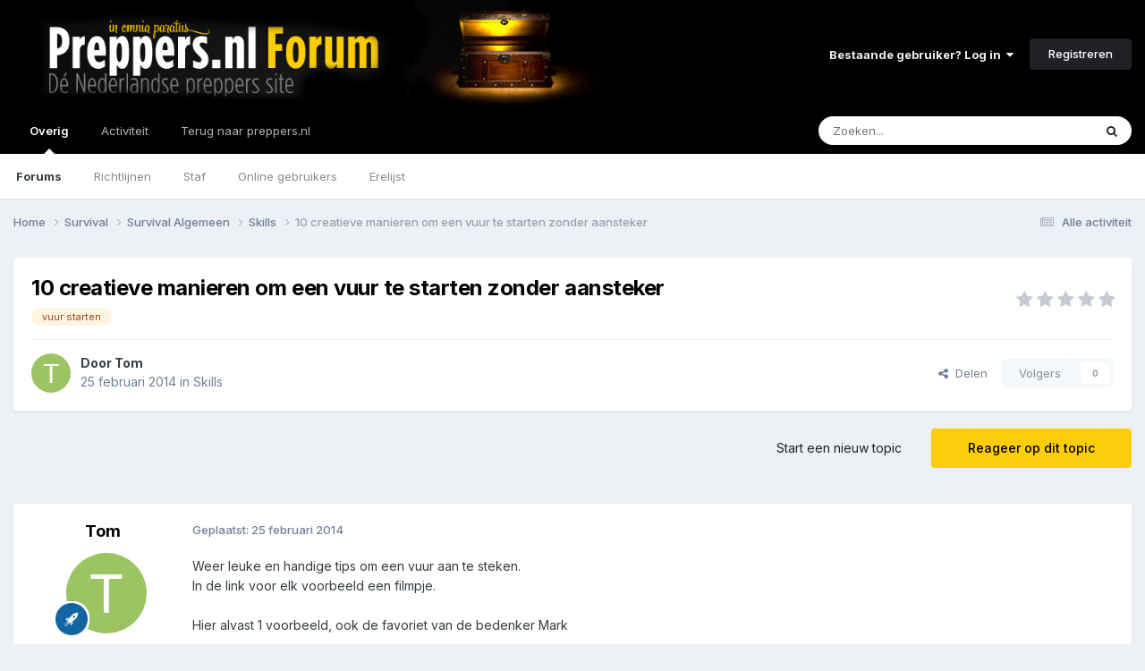

--- FILE ---
content_type: text/html;charset=UTF-8
request_url: https://forum.preppers.nl/topic/8670-10-creatieve-manieren-om-een-82038203vuur-te-starten-zonder-aansteker/
body_size: 20656
content:
<!DOCTYPE html>
<html lang="nl-NL" dir="ltr">
	<head>
		<meta charset="utf-8">
		<title>10 creatieve manieren om een &#8203;&#8203;vuur te starten zonder aansteker - Skills - Preppers.nl Forum</title>
		
			<!-- Global site tag (gtag.js) - Google Analytics -->
<script async src="https://www.googletagmanager.com/gtag/js?id=UA-28563623-1"></script>
<script>
  window.dataLayer = window.dataLayer || [];
  function gtag(){dataLayer.push(arguments);}
  gtag('js', new Date());

  gtag('config', 'UA-28563623-1');
</script>
		
		

	<meta name="viewport" content="width=device-width, initial-scale=1">


	
	


	<meta name="twitter:card" content="summary" />


	
		<meta name="twitter:site" content="@preppersNL" />
	



	
		
			
				<meta property="og:title" content="10 creatieve manieren om een &#8203;&#8203;vuur te starten zonder aansteker">
			
		
	

	
		
			
				<meta property="og:type" content="website">
			
		
	

	
		
			
				<meta property="og:url" content="https://forum.preppers.nl/topic/8670-10-creatieve-manieren-om-een-82038203vuur-te-starten-zonder-aansteker/">
			
		
	

	
		
			
				<meta name="description" content="Weer leuke en handige tips om een vuur aan te steken. In de link voor elk voorbeeld een filmpje. Hier alvast 1 voorbeeld, ook de favoriet van de bedenker Mark Kaliumpermanganaat en glycerine is mijn favoriete manier om een vuur aan te maken zonder een aansteker. De beste manier om glycerine die i...">
			
		
	

	
		
			
				<meta property="og:description" content="Weer leuke en handige tips om een vuur aan te steken. In de link voor elk voorbeeld een filmpje. Hier alvast 1 voorbeeld, ook de favoriet van de bedenker Mark Kaliumpermanganaat en glycerine is mijn favoriete manier om een vuur aan te maken zonder een aansteker. De beste manier om glycerine die i...">
			
		
	

	
		
			
				<meta property="og:updated_time" content="2014-02-26T06:50:16Z">
			
		
	

	
		
			
				<meta name="keywords" content="vuur starten">
			
		
	

	
		
			
				<meta property="og:site_name" content="Preppers.nl Forum">
			
		
	

	
		
			
				<meta property="og:locale" content="nl_NL">
			
		
	


	
		<link rel="canonical" href="https://forum.preppers.nl/topic/8670-10-creatieve-manieren-om-een-82038203vuur-te-starten-zonder-aansteker/" />
	

	
		<link as="style" rel="preload" href="https://forum.preppers.nl/applications/core/interface/ckeditor/ckeditor/skins/ips/editor.css?t=P1PF" />
	





<link rel="manifest" href="https://forum.preppers.nl/manifest.webmanifest/">
<meta name="msapplication-config" content="https://forum.preppers.nl/browserconfig.xml/">
<meta name="msapplication-starturl" content="/">
<meta name="application-name" content="Preppers.nl Forum">
<meta name="apple-mobile-web-app-title" content="Preppers.nl Forum">

	<meta name="theme-color" content="#000000">






	

	
		
			<link rel="icon" sizes="36x36" href="https://forum.preppers.nl/uploads/monthly_2021_04/android-chrome-36x36.png?v=1710501121">
		
	

	
		
			<link rel="icon" sizes="48x48" href="https://forum.preppers.nl/uploads/monthly_2021_04/android-chrome-48x48.png?v=1710501121">
		
	

	
		
			<link rel="icon" sizes="72x72" href="https://forum.preppers.nl/uploads/monthly_2021_04/android-chrome-72x72.png?v=1710501121">
		
	

	
		
			<link rel="icon" sizes="96x96" href="https://forum.preppers.nl/uploads/monthly_2021_04/android-chrome-96x96.png?v=1710501121">
		
	

	
		
			<link rel="icon" sizes="144x144" href="https://forum.preppers.nl/uploads/monthly_2021_04/android-chrome-144x144.png?v=1710501121">
		
	

	
		
			<link rel="icon" sizes="192x192" href="https://forum.preppers.nl/uploads/monthly_2021_04/android-chrome-192x192.png?v=1710501121">
		
	

	
		
			<link rel="icon" sizes="256x256" href="https://forum.preppers.nl/uploads/monthly_2021_04/android-chrome-256x256.png?v=1710501121">
		
	

	
		
			<link rel="icon" sizes="384x384" href="https://forum.preppers.nl/uploads/monthly_2021_04/android-chrome-384x384.png?v=1710501121">
		
	

	
		
			<link rel="icon" sizes="512x512" href="https://forum.preppers.nl/uploads/monthly_2021_04/android-chrome-512x512.png?v=1710501121">
		
	

	
		
			<meta name="msapplication-square70x70logo" content="https://forum.preppers.nl/uploads/monthly_2021_04/msapplication-square70x70logo.png?v=1710501121"/>
		
	

	
		
			<meta name="msapplication-TileImage" content="https://forum.preppers.nl/uploads/monthly_2021_04/msapplication-TileImage.png?v=1710501121"/>
		
	

	
		
			<meta name="msapplication-square150x150logo" content="https://forum.preppers.nl/uploads/monthly_2021_04/msapplication-square150x150logo.png?v=1710501121"/>
		
	

	
		
			<meta name="msapplication-wide310x150logo" content="https://forum.preppers.nl/uploads/monthly_2021_04/msapplication-wide310x150logo.png?v=1710501121"/>
		
	

	
		
			<meta name="msapplication-square310x310logo" content="https://forum.preppers.nl/uploads/monthly_2021_04/msapplication-square310x310logo.png?v=1710501121"/>
		
	

	
		
			
				<link rel="apple-touch-icon" href="https://forum.preppers.nl/uploads/monthly_2021_04/apple-touch-icon-57x57.png?v=1710501121">
			
		
	

	
		
			
				<link rel="apple-touch-icon" sizes="60x60" href="https://forum.preppers.nl/uploads/monthly_2021_04/apple-touch-icon-60x60.png?v=1710501121">
			
		
	

	
		
			
				<link rel="apple-touch-icon" sizes="72x72" href="https://forum.preppers.nl/uploads/monthly_2021_04/apple-touch-icon-72x72.png?v=1710501121">
			
		
	

	
		
			
				<link rel="apple-touch-icon" sizes="76x76" href="https://forum.preppers.nl/uploads/monthly_2021_04/apple-touch-icon-76x76.png?v=1710501121">
			
		
	

	
		
			
				<link rel="apple-touch-icon" sizes="114x114" href="https://forum.preppers.nl/uploads/monthly_2021_04/apple-touch-icon-114x114.png?v=1710501121">
			
		
	

	
		
			
				<link rel="apple-touch-icon" sizes="120x120" href="https://forum.preppers.nl/uploads/monthly_2021_04/apple-touch-icon-120x120.png?v=1710501121">
			
		
	

	
		
			
				<link rel="apple-touch-icon" sizes="144x144" href="https://forum.preppers.nl/uploads/monthly_2021_04/apple-touch-icon-144x144.png?v=1710501121">
			
		
	

	
		
			
				<link rel="apple-touch-icon" sizes="152x152" href="https://forum.preppers.nl/uploads/monthly_2021_04/apple-touch-icon-152x152.png?v=1710501121">
			
		
	

	
		
			
				<link rel="apple-touch-icon" sizes="180x180" href="https://forum.preppers.nl/uploads/monthly_2021_04/apple-touch-icon-180x180.png?v=1710501121">
			
		
	





<link rel="preload" href="//forum.preppers.nl/applications/core/interface/font/fontawesome-webfont.woff2?v=4.7.0" as="font" crossorigin="anonymous">
		


	<link rel="preconnect" href="https://fonts.googleapis.com">
	<link rel="preconnect" href="https://fonts.gstatic.com" crossorigin>
	
		<link href="https://fonts.googleapis.com/css2?family=Inter:wght@300;400;500;600;700&display=swap" rel="stylesheet">
	



	<link rel='stylesheet' href='https://forum.preppers.nl/uploads/css_built_3/341e4a57816af3ba440d891ca87450ff_framework.css?v=ae8c1d50ab1748339236' media='all'>

	<link rel='stylesheet' href='https://forum.preppers.nl/uploads/css_built_3/05e81b71abe4f22d6eb8d1a929494829_responsive.css?v=ae8c1d50ab1748339236' media='all'>

	<link rel='stylesheet' href='https://forum.preppers.nl/uploads/css_built_3/90eb5adf50a8c640f633d47fd7eb1778_core.css?v=ae8c1d50ab1748339236' media='all'>

	<link rel='stylesheet' href='https://forum.preppers.nl/uploads/css_built_3/5a0da001ccc2200dc5625c3f3934497d_core_responsive.css?v=ae8c1d50ab1748339236' media='all'>

	<link rel='stylesheet' href='https://forum.preppers.nl/uploads/css_built_3/62e269ced0fdab7e30e026f1d30ae516_forums.css?v=ae8c1d50ab1748339236' media='all'>

	<link rel='stylesheet' href='https://forum.preppers.nl/uploads/css_built_3/76e62c573090645fb99a15a363d8620e_forums_responsive.css?v=ae8c1d50ab1748339236' media='all'>

	<link rel='stylesheet' href='https://forum.preppers.nl/uploads/css_built_3/ebdea0c6a7dab6d37900b9190d3ac77b_topics.css?v=ae8c1d50ab1748339236' media='all'>

	<link rel='stylesheet' href='https://forum.preppers.nl/uploads/css_built_3/31b0a6343a0cc3b91e31f4a5beade643_ignoretopics.css?v=ae8c1d50ab1748339236' media='all'>





<link rel='stylesheet' href='https://forum.preppers.nl/uploads/css_built_3/258adbb6e4f3e83cd3b355f84e3fa002_custom.css?v=ae8c1d50ab1748339236' media='all'>




		
		

	
	<link rel='shortcut icon' href='https://forum.preppers.nl/uploads/monthly_2019_12/favicon.png' type="image/png">

	
        <!-- App Indexing for Google Search -->
        <link href="android-app://com.quoord.tapatalkpro.activity/tapatalk/forum.preppers.nl/?location=topic&tid=8670&page=1&perpage=25&channel=google-indexing" rel="alternate" />
        <link href="ios-app://307880732/tapatalk/forum.preppers.nl/?location=topic&tid=8670&page=1&perpage=25&channel=google-indexing" rel="alternate" />
        </head>
	<body class="ipsApp ipsApp_front ipsJS_none ipsClearfix" data-controller="core.front.core.app,ignoretopics.front.topic.view"  data-message=""  data-pageapp="forums" data-pagelocation="front" data-pagemodule="forums" data-pagecontroller="topic" data-pageid="8670"   >
		<a href="#ipsLayout_mainArea" class="ipsHide" title="Ga naar de hoofdinhoud op deze pagina" accesskey="m">Ga naar inhoud</a>
		
			<div id="ipsLayout_header" class="ipsClearfix">
				





				<header>
					<div class="ipsLayout_container">
						


<a href='https://forum.preppers.nl/' id='elLogo' accesskey='1'><img src="https://forum.preppers.nl/uploads/monthly_2019_12/preppers-blackground-forum.png.d90528d4417d2b036c316f02161654b1.png" alt='Preppers.nl Forum'></a>

						
							

	<ul id='elUserNav' class='ipsList_inline cSignedOut ipsResponsive_showDesktop'>
		
        
		
        
        
            
            <li id='elSignInLink'>
                <a href='https://forum.preppers.nl/login/' data-ipsMenu-closeOnClick="false" data-ipsMenu id='elUserSignIn'>
                    Bestaande gebruiker? Log in &nbsp;<i class='fa fa-caret-down'></i>
                </a>
                
<div id='elUserSignIn_menu' class='ipsMenu ipsMenu_auto ipsHide'>
	<form accept-charset='utf-8' method='post' action='https://forum.preppers.nl/login/'>
		<input type="hidden" name="csrfKey" value="44bbebd1e390150d48c2a675d56fd089">
		<input type="hidden" name="ref" value="aHR0cHM6Ly9mb3J1bS5wcmVwcGVycy5ubC90b3BpYy84NjcwLTEwLWNyZWF0aWV2ZS1tYW5pZXJlbi1vbS1lZW4tODIwMzgyMDN2dXVyLXRlLXN0YXJ0ZW4tem9uZGVyLWFhbnN0ZWtlci8=">
		<div data-role="loginForm">
			
			
			
				
<div class="ipsPad ipsForm ipsForm_vertical">
	<h4 class="ipsType_sectionHead">Inloggen</h4>
	<br><br>
	<ul class='ipsList_reset'>
		<li class="ipsFieldRow ipsFieldRow_noLabel ipsFieldRow_fullWidth">
			
			
				<input type="email" placeholder="E-mailadres" name="auth" autocomplete="email">
			
		</li>
		<li class="ipsFieldRow ipsFieldRow_noLabel ipsFieldRow_fullWidth">
			<input type="password" placeholder="Wachtwoord" name="password" autocomplete="current-password">
		</li>
		<li class="ipsFieldRow ipsFieldRow_checkbox ipsClearfix">
			<span class="ipsCustomInput">
				<input type="checkbox" name="remember_me" id="remember_me_checkbox" value="1" checked aria-checked="true">
				<span></span>
			</span>
			<div class="ipsFieldRow_content">
				<label class="ipsFieldRow_label" for="remember_me_checkbox">Laat me ingelogd blijven</label>
				<span class="ipsFieldRow_desc">Niet aangewezen op gedeelde computers</span>
			</div>
		</li>
		<li class="ipsFieldRow ipsFieldRow_fullWidth">
			<button type="submit" name="_processLogin" value="usernamepassword" class="ipsButton ipsButton_primary ipsButton_small" id="elSignIn_submit">Inloggen</button>
			
				<p class="ipsType_right ipsType_small">
					
						<a href='https://forum.preppers.nl/lostpassword/' data-ipsDialog data-ipsDialog-title='Wachtwoord vergeten?'>
					
					Wachtwoord vergeten?</a>
				</p>
			
		</li>
	</ul>
</div>
			
		</div>
	</form>
</div>
            </li>
            
        
		
			<li>
				
					<a href='https://forum.preppers.nl/register/' data-ipsDialog data-ipsDialog-size='narrow' data-ipsDialog-title='Registreren' id='elRegisterButton' class='ipsButton ipsButton_normal ipsButton_primary'>Registreren</a>
				
			</li>
		
	</ul>

							
<ul class='ipsMobileHamburger ipsList_reset ipsResponsive_hideDesktop'>
	<li data-ipsDrawer data-ipsDrawer-drawerElem='#elMobileDrawer'>
		<a href='#' >
			
			
				
			
			
			
			<i class='fa fa-navicon'></i>
		</a>
	</li>
</ul>
						
					</div>
				</header>
				

	<nav data-controller='core.front.core.navBar' class=' ipsResponsive_showDesktop'>
		<div class='ipsNavBar_primary ipsLayout_container '>
			<ul data-role="primaryNavBar" class='ipsClearfix'>
				


	
		
		
			
		
		<li class='ipsNavBar_active' data-active id='elNavSecondary_1' data-role="navBarItem" data-navApp="core" data-navExt="CustomItem">
			
			
				<a href="https://forum.preppers.nl"  data-navItem-id="1" data-navDefault>
					Overig<span class='ipsNavBar_active__identifier'></span>
				</a>
			
			
				<ul class='ipsNavBar_secondary ' data-role='secondaryNavBar'>
					


	
		
		
			
		
		<li class='ipsNavBar_active' data-active id='elNavSecondary_10' data-role="navBarItem" data-navApp="forums" data-navExt="Forums">
			
			
				<a href="https://forum.preppers.nl"  data-navItem-id="10" data-navDefault>
					Forums<span class='ipsNavBar_active__identifier'></span>
				</a>
			
			
		</li>
	
	

	
		
		
		<li  id='elNavSecondary_12' data-role="navBarItem" data-navApp="core" data-navExt="Guidelines">
			
			
				<a href="https://forum.preppers.nl/topic/213-forum-regels/"  data-navItem-id="12" >
					Richtlijnen<span class='ipsNavBar_active__identifier'></span>
				</a>
			
			
		</li>
	
	

	
		
		
		<li  id='elNavSecondary_13' data-role="navBarItem" data-navApp="core" data-navExt="StaffDirectory">
			
			
				<a href="https://forum.preppers.nl/staff/"  data-navItem-id="13" >
					Staf<span class='ipsNavBar_active__identifier'></span>
				</a>
			
			
		</li>
	
	

	
		
		
		<li  id='elNavSecondary_14' data-role="navBarItem" data-navApp="core" data-navExt="OnlineUsers">
			
			
				<a href="https://forum.preppers.nl/online/"  data-navItem-id="14" >
					Online gebruikers<span class='ipsNavBar_active__identifier'></span>
				</a>
			
			
		</li>
	
	

	
		
		
		<li  id='elNavSecondary_15' data-role="navBarItem" data-navApp="core" data-navExt="Leaderboard">
			
			
				<a href="https://forum.preppers.nl/leaderboard/"  data-navItem-id="15" >
					Erelijst<span class='ipsNavBar_active__identifier'></span>
				</a>
			
			
		</li>
	
	

					<li class='ipsHide' id='elNavigationMore_1' data-role='navMore'>
						<a href='#' data-ipsMenu data-ipsMenu-appendTo='#elNavigationMore_1' id='elNavigationMore_1_dropdown'>Meer <i class='fa fa-caret-down'></i></a>
						<ul class='ipsHide ipsMenu ipsMenu_auto' id='elNavigationMore_1_dropdown_menu' data-role='moreDropdown'></ul>
					</li>
				</ul>
			
		</li>
	
	

	
		
		
		<li  id='elNavSecondary_2' data-role="navBarItem" data-navApp="core" data-navExt="CustomItem">
			
			
				<a href="https://forum.preppers.nl/discover/"  data-navItem-id="2" >
					Activiteit<span class='ipsNavBar_active__identifier'></span>
				</a>
			
			
				<ul class='ipsNavBar_secondary ipsHide' data-role='secondaryNavBar'>
					


	
		
		
		<li  id='elNavSecondary_4' data-role="navBarItem" data-navApp="core" data-navExt="AllActivity">
			
			
				<a href="https://forum.preppers.nl/discover/"  data-navItem-id="4" >
					Alle activiteit<span class='ipsNavBar_active__identifier'></span>
				</a>
			
			
		</li>
	
	

	
	

	
	

	
	

	
		
		
		<li  id='elNavSecondary_8' data-role="navBarItem" data-navApp="core" data-navExt="Search">
			
			
				<a href="https://forum.preppers.nl/search/"  data-navItem-id="8" >
					Zoeken<span class='ipsNavBar_active__identifier'></span>
				</a>
			
			
		</li>
	
	

					<li class='ipsHide' id='elNavigationMore_2' data-role='navMore'>
						<a href='#' data-ipsMenu data-ipsMenu-appendTo='#elNavigationMore_2' id='elNavigationMore_2_dropdown'>Meer <i class='fa fa-caret-down'></i></a>
						<ul class='ipsHide ipsMenu ipsMenu_auto' id='elNavigationMore_2_dropdown_menu' data-role='moreDropdown'></ul>
					</li>
				</ul>
			
		</li>
	
	

	
		
		
		<li  id='elNavSecondary_16' data-role="navBarItem" data-navApp="core" data-navExt="CustomItem">
			
			
				<a href="https://preppers.nl"  data-navItem-id="16" >
					Terug naar preppers.nl<span class='ipsNavBar_active__identifier'></span>
				</a>
			
			
		</li>
	
	

				<li class='ipsHide' id='elNavigationMore' data-role='navMore'>
					<a href='#' data-ipsMenu data-ipsMenu-appendTo='#elNavigationMore' id='elNavigationMore_dropdown'>Meer</a>
					<ul class='ipsNavBar_secondary ipsHide' data-role='secondaryNavBar'>
						<li class='ipsHide' id='elNavigationMore_more' data-role='navMore'>
							<a href='#' data-ipsMenu data-ipsMenu-appendTo='#elNavigationMore_more' id='elNavigationMore_more_dropdown'>Meer <i class='fa fa-caret-down'></i></a>
							<ul class='ipsHide ipsMenu ipsMenu_auto' id='elNavigationMore_more_dropdown_menu' data-role='moreDropdown'></ul>
						</li>
					</ul>
				</li>
			</ul>
			

	<div id="elSearchWrapper">
		<div id='elSearch' data-controller="core.front.core.quickSearch">
			<form accept-charset='utf-8' action='//forum.preppers.nl/search/?do=quicksearch' method='post'>
                <input type='search' id='elSearchField' placeholder='Zoeken...' name='q' autocomplete='off' aria-label='Zoeken'>
                <details class='cSearchFilter'>
                    <summary class='cSearchFilter__text'></summary>
                    <ul class='cSearchFilter__menu'>
                        
                        <li><label><input type="radio" name="type" value="all" ><span class='cSearchFilter__menuText'>Overal</span></label></li>
                        
                            
                                <li><label><input type="radio" name="type" value='contextual_{&quot;type&quot;:&quot;forums_topic&quot;,&quot;nodes&quot;:46}' checked><span class='cSearchFilter__menuText'>Dit forum</span></label></li>
                            
                                <li><label><input type="radio" name="type" value='contextual_{&quot;type&quot;:&quot;forums_topic&quot;,&quot;item&quot;:8670}' checked><span class='cSearchFilter__menuText'>Dit topic</span></label></li>
                            
                        
                        
                            <li><label><input type="radio" name="type" value="core_statuses_status"><span class='cSearchFilter__menuText'>Statusupdates</span></label></li>
                        
                            <li><label><input type="radio" name="type" value="forums_topic"><span class='cSearchFilter__menuText'>Topics</span></label></li>
                        
                            <li><label><input type="radio" name="type" value="calendar_event"><span class='cSearchFilter__menuText'>Evenementen</span></label></li>
                        
                            <li><label><input type="radio" name="type" value="core_members"><span class='cSearchFilter__menuText'>Leden</span></label></li>
                        
                    </ul>
                </details>
				<button class='cSearchSubmit' type="submit" aria-label='Zoeken'><i class="fa fa-search"></i></button>
			</form>
		</div>
	</div>

		</div>
	</nav>

				
<ul id='elMobileNav' class='ipsResponsive_hideDesktop' data-controller='core.front.core.mobileNav'>
	
		
			
			
				
				
			
				
				
			
				
					<li id='elMobileBreadcrumb'>
						<a href='https://forum.preppers.nl/forum/46-skills/'>
							<span>Skills</span>
						</a>
					</li>
				
				
			
				
				
			
		
	
	
	
	<li >
		<a data-action="defaultStream" href='https://forum.preppers.nl/discover/'><i class="fa fa-newspaper-o" aria-hidden="true"></i></a>
	</li>

	

	
		<li class='ipsJS_show'>
			<a href='https://forum.preppers.nl/search/'><i class='fa fa-search'></i></a>
		</li>
	
</ul>
			</div>
		
		<main id="ipsLayout_body" class="ipsLayout_container">
			<div id="ipsLayout_contentArea">
				<div id="ipsLayout_contentWrapper">
					
<nav class='ipsBreadcrumb ipsBreadcrumb_top ipsFaded_withHover'>
	

	<ul class='ipsList_inline ipsPos_right'>
		
		<li >
			<a data-action="defaultStream" class='ipsType_light '  href='https://forum.preppers.nl/discover/'><i class="fa fa-newspaper-o" aria-hidden="true"></i> <span>Alle activiteit</span></a>
		</li>
		
	</ul>

	<ul data-role="breadcrumbList">
		<li>
			<a title="Home" href='https://forum.preppers.nl/'>
				<span>Home <i class='fa fa-angle-right'></i></span>
			</a>
		</li>
		
		
			<li>
				
					<a href='https://forum.preppers.nl/forum/18-survival/'>
						<span>Survival <i class='fa fa-angle-right' aria-hidden="true"></i></span>
					</a>
				
			</li>
		
			<li>
				
					<a href='https://forum.preppers.nl/forum/4-survival-algemeen/'>
						<span>Survival Algemeen <i class='fa fa-angle-right' aria-hidden="true"></i></span>
					</a>
				
			</li>
		
			<li>
				
					<a href='https://forum.preppers.nl/forum/46-skills/'>
						<span>Skills <i class='fa fa-angle-right' aria-hidden="true"></i></span>
					</a>
				
			</li>
		
			<li>
				
					10 creatieve manieren om een &#8203;&#8203;vuur te starten zonder aansteker
				
			</li>
		
	</ul>
</nav>
					
					<div id="ipsLayout_mainArea">
						
						
						
						

	




						



<div class="ipsPageHeader ipsResponsive_pull ipsBox ipsPadding sm:ipsPadding:half ipsMargin_bottom">
		
	
	<div class="ipsFlex ipsFlex-ai:center ipsFlex-fw:wrap ipsGap:4">
		<div class="ipsFlex-flex:11">
			

	
	
	<span class="ipsBadge ipsBadge_negative ipsBadge_reverse cBadgeIgnored ipsHide" data-role="ignoredBadge"> <strong>GENEGEERD</strong></span>
<h1 class="ipsType_pageTitle ipsContained_container">
				

				
				
					<span class="ipsType_break ipsContained">
						<span>10 creatieve manieren om een &#8203;&#8203;vuur te starten zonder aansteker</span>
					</span>
				
			</h1>
			
			
				


	
		<ul class='ipsTags ipsList_inline ' >
			
				
					

<li >
	
	<a href="https://forum.preppers.nl/tags/vuur%20starten/" class='ipsTag' title="Zoek andere inhoud getagd met 'vuur starten'" rel="tag" data-tag-label="vuur starten"><span>vuur starten</span></a>
	
</li>
				
			
			
		</ul>
		
	

			
		</div>
		
			<div class="ipsFlex-flex:00 ipsType_light">
				
				
<div  class='ipsClearfix ipsRating  ipsRating_veryLarge'>
	
	<ul class='ipsRating_collective'>
		
			
				<li class='ipsRating_off'>
					<i class='fa fa-star'></i>
				</li>
			
		
			
				<li class='ipsRating_off'>
					<i class='fa fa-star'></i>
				</li>
			
		
			
				<li class='ipsRating_off'>
					<i class='fa fa-star'></i>
				</li>
			
		
			
				<li class='ipsRating_off'>
					<i class='fa fa-star'></i>
				</li>
			
		
			
				<li class='ipsRating_off'>
					<i class='fa fa-star'></i>
				</li>
			
		
	</ul>
</div>
			</div>
		
	</div>
	<hr class="ipsHr">
	<div class="ipsPageHeader__meta ipsFlex ipsFlex-jc:between ipsFlex-ai:center ipsFlex-fw:wrap ipsGap:3">
		<div class="ipsFlex-flex:11">
			<div class="ipsPhotoPanel ipsPhotoPanel_mini ipsPhotoPanel_notPhone ipsClearfix">
				


	<a href="https://forum.preppers.nl/profile/28-tom/" rel="nofollow" data-ipsHover data-ipsHover-width="370" data-ipsHover-target="https://forum.preppers.nl/profile/28-tom/?do=hovercard" class="ipsUserPhoto ipsUserPhoto_mini" title="Ga naar Tom's profiel">
		<img src='data:image/svg+xml,%3Csvg%20xmlns%3D%22http%3A%2F%2Fwww.w3.org%2F2000%2Fsvg%22%20viewBox%3D%220%200%201024%201024%22%20style%3D%22background%3A%239cc462%22%3E%3Cg%3E%3Ctext%20text-anchor%3D%22middle%22%20dy%3D%22.35em%22%20x%3D%22512%22%20y%3D%22512%22%20fill%3D%22%23ffffff%22%20font-size%3D%22700%22%20font-family%3D%22-apple-system%2C%20BlinkMacSystemFont%2C%20Roboto%2C%20Helvetica%2C%20Arial%2C%20sans-serif%22%3ET%3C%2Ftext%3E%3C%2Fg%3E%3C%2Fsvg%3E' alt='Tom' loading="lazy">
	</a>

				<div>
					<p class="ipsType_reset ipsType_blendLinks">
						<span class="ipsType_normal">
						
							<strong>Door 


<a href='https://forum.preppers.nl/profile/28-tom/' rel="nofollow" data-ipsHover data-ipsHover-width='370' data-ipsHover-target='https://forum.preppers.nl/profile/28-tom/?do=hovercard&amp;referrer=https%253A%252F%252Fforum.preppers.nl%252Ftopic%252F8670-10-creatieve-manieren-om-een-82038203vuur-te-starten-zonder-aansteker%252F' title="Ga naar Tom's profiel" class="ipsType_break">Tom</a></strong><br>
							<span class="ipsType_light"><time datetime='2014-02-25T19:28:39Z' title='02/25/14 19:28' data-short='11 j'>25 februari 2014</time> in <a href="https://forum.preppers.nl/forum/46-skills/">Skills</a></span>
						
						</span>
					</p>
				</div>
			</div>
		</div>
		
			<div class="ipsFlex-flex:01 ipsResponsive_hidePhone">
				<div class="ipsShareLinks">
					
						


    <a href='#elShareItem_1839484286_menu' id='elShareItem_1839484286' data-ipsMenu class='ipsShareButton ipsButton ipsButton_verySmall ipsButton_link ipsButton_link--light'>
        <span><i class='fa fa-share-alt'></i></span> &nbsp;Delen
    </a>

    <div class='ipsPadding ipsMenu ipsMenu_normal ipsHide' id='elShareItem_1839484286_menu' data-controller="core.front.core.sharelink">
        
        
        <span data-ipsCopy data-ipsCopy-flashmessage>
            <a href="https://forum.preppers.nl/topic/8670-10-creatieve-manieren-om-een-82038203vuur-te-starten-zonder-aansteker/" class="ipsButton ipsButton_light ipsButton_small ipsButton_fullWidth" data-role="copyButton" data-clipboard-text="https://forum.preppers.nl/topic/8670-10-creatieve-manieren-om-een-82038203vuur-te-starten-zonder-aansteker/" data-ipstooltip title='Copy Link to Clipboard'><i class="fa fa-clone"></i> https://forum.preppers.nl/topic/8670-10-creatieve-manieren-om-een-82038203vuur-te-starten-zonder-aansteker/</a>
        </span>
        <ul class='ipsShareLinks ipsMargin_top:half'>
            
                <li>
<a href="https://x.com/share?url=https%3A%2F%2Fforum.preppers.nl%2Ftopic%2F8670-10-creatieve-manieren-om-een-82038203vuur-te-starten-zonder-aansteker%2F" class="cShareLink cShareLink_x" target="_blank" data-role="shareLink" title='Share on X' data-ipsTooltip rel='nofollow noopener'>
    <i class="fa fa-x"></i>
</a></li>
            
                <li>
<a href="https://www.facebook.com/sharer/sharer.php?u=https%3A%2F%2Fforum.preppers.nl%2Ftopic%2F8670-10-creatieve-manieren-om-een-82038203vuur-te-starten-zonder-aansteker%2F" class="cShareLink cShareLink_facebook" target="_blank" data-role="shareLink" title='Deel op Facebook' data-ipsTooltip rel='noopener nofollow'>
	<i class="fa fa-facebook"></i>
</a></li>
            
                <li>
<a href="https://www.reddit.com/submit?url=https%3A%2F%2Fforum.preppers.nl%2Ftopic%2F8670-10-creatieve-manieren-om-een-82038203vuur-te-starten-zonder-aansteker%2F&amp;title=10+creatieve+manieren+om+een+%26%238203%3B%26%238203%3Bvuur+te+starten+zonder+aansteker" rel="nofollow noopener" class="cShareLink cShareLink_reddit" target="_blank" title='Delen op Reddit' data-ipsTooltip>
	<i class="fa fa-reddit"></i>
</a></li>
            
                <li>
<a href="https://www.linkedin.com/shareArticle?mini=true&amp;url=https%3A%2F%2Fforum.preppers.nl%2Ftopic%2F8670-10-creatieve-manieren-om-een-82038203vuur-te-starten-zonder-aansteker%2F&amp;title=10+creatieve+manieren+om+een+%26%238203%3B%26%238203%3Bvuur+te+starten+zonder+aansteker" rel="nofollow noopener" class="cShareLink cShareLink_linkedin" target="_blank" data-role="shareLink" title='Deel op LinkedIn' data-ipsTooltip>
	<i class="fa fa-linkedin"></i>
</a></li>
            
                <li>
<a href="https://pinterest.com/pin/create/button/?url=https://forum.preppers.nl/topic/8670-10-creatieve-manieren-om-een-82038203vuur-te-starten-zonder-aansteker/&amp;media=" class="cShareLink cShareLink_pinterest" rel="nofollow noopener" target="_blank" data-role="shareLink" title='Delen op Pinterest' data-ipsTooltip>
	<i class="fa fa-pinterest"></i>
</a></li>
            
        </ul>
        
            <hr class='ipsHr'>
            <button class='ipsHide ipsButton ipsButton_verySmall ipsButton_light ipsButton_fullWidth ipsMargin_top:half' data-controller='core.front.core.webshare' data-role='webShare' data-webShareTitle='10 creatieve manieren om een ​​vuur te starten zonder aansteker' data-webShareText='10 creatieve manieren om een ​​vuur te starten zonder aansteker' data-webShareUrl='https://forum.preppers.nl/topic/8670-10-creatieve-manieren-om-een-82038203vuur-te-starten-zonder-aansteker/'>Meer opties om te delen...</button>
        
    </div>

					
					
                    

					



					

<div data-followApp='forums' data-followArea='topic' data-followID='8670' data-controller='core.front.core.followButton'>
	

	<a href='https://forum.preppers.nl/login/' rel="nofollow" class="ipsFollow ipsPos_middle ipsButton ipsButton_light ipsButton_verySmall ipsButton_disabled" data-role="followButton" data-ipsTooltip title='Log in om dit te volgen'>
		<span>Volgers</span>
		<span class='ipsCommentCount'>0</span>
	</a>

</div>
				</div>
			</div>
					
	</div>
	
	
</div>








<div class="ipsClearfix">
	<ul class="ipsToolList ipsToolList_horizontal ipsClearfix ipsSpacer_both ">
		
			<li class="ipsToolList_primaryAction">
				<span data-controller="forums.front.topic.reply">
					
						<a href="#replyForm" rel="nofollow" class="ipsButton ipsButton_important ipsButton_medium ipsButton_fullWidth" data-action="replyToTopic">Reageer op dit topic</a>
					
				</span>
			</li>


		
		
			<li class="ipsResponsive_hidePhone">
				
					<a href="https://forum.preppers.nl/forum/46-skills/?do=add" rel="nofollow" class="ipsButton ipsButton_link ipsButton_medium ipsButton_fullWidth" title="Start een nieuw topic in dit forum">Start een nieuw topic</a>
				
			</li>
		
		
	</ul>
</div>

<div id="comments" data-controller="core.front.core.commentFeed,forums.front.topic.view, core.front.core.ignoredComments" data-autopoll data-baseurl="https://forum.preppers.nl/topic/8670-10-creatieve-manieren-om-een-82038203vuur-te-starten-zonder-aansteker/" data-lastpage data-feedid="topic-8670" class="cTopic ipsClear ipsSpacer_top">
	
			
	

	

<div data-controller='core.front.core.recommendedComments' data-url='https://forum.preppers.nl/topic/8670-10-creatieve-manieren-om-een-82038203vuur-te-starten-zonder-aansteker/?recommended=comments' class='ipsRecommendedComments ipsHide'>
	<div data-role="recommendedComments">
		<h2 class='ipsType_sectionHead ipsType_large ipsType_bold ipsMargin_bottom'>Aanbevolen berichten</h2>
		
	</div>
</div>
	
	<div id="elPostFeed" data-role="commentFeed" data-controller="core.front.core.moderation" >
		<form action="https://forum.preppers.nl/topic/8670-10-creatieve-manieren-om-een-82038203vuur-te-starten-zonder-aansteker/?csrfKey=44bbebd1e390150d48c2a675d56fd089&amp;do=multimodComment" method="post" data-ipspageaction data-role="moderationTools">
			
			
				

					

					
					



<a id='findComment-215677'></a>
<a id='comment-215677'></a>
<article  id='elComment_215677' class='cPost ipsBox ipsResponsive_pull  ipsComment  ipsComment_parent ipsClearfix ipsClear ipsColumns ipsColumns_noSpacing ipsColumns_collapsePhone    '>
	

	

	<div class='cAuthorPane_mobile ipsResponsive_showPhone'>
		<div class='cAuthorPane_photo'>
			<div class='cAuthorPane_photoWrap'>
				


	<a href="https://forum.preppers.nl/profile/28-tom/" rel="nofollow" data-ipsHover data-ipsHover-width="370" data-ipsHover-target="https://forum.preppers.nl/profile/28-tom/?do=hovercard" class="ipsUserPhoto ipsUserPhoto_large" title="Ga naar Tom's profiel">
		<img src='data:image/svg+xml,%3Csvg%20xmlns%3D%22http%3A%2F%2Fwww.w3.org%2F2000%2Fsvg%22%20viewBox%3D%220%200%201024%201024%22%20style%3D%22background%3A%239cc462%22%3E%3Cg%3E%3Ctext%20text-anchor%3D%22middle%22%20dy%3D%22.35em%22%20x%3D%22512%22%20y%3D%22512%22%20fill%3D%22%23ffffff%22%20font-size%3D%22700%22%20font-family%3D%22-apple-system%2C%20BlinkMacSystemFont%2C%20Roboto%2C%20Helvetica%2C%20Arial%2C%20sans-serif%22%3ET%3C%2Ftext%3E%3C%2Fg%3E%3C%2Fsvg%3E' alt='Tom' loading="lazy">
	</a>

				
				
					<a href="https://forum.preppers.nl/profile/28-tom/badges/" rel="nofollow">
						
<img src='https://forum.preppers.nl/uploads/set_resources_3/84c1e40ea0e759e3f1505eb1788ddf3c_default_rank.png' loading="lazy" alt="Last (wo)man standing" class="cAuthorPane_badge cAuthorPane_badge--rank ipsOutline ipsOutline:2px" data-ipsTooltip title="Titel: Last (wo)man standing (9/11)">
					</a>
				
			</div>
		</div>
		<div class='cAuthorPane_content'>
			<h3 class='ipsType_sectionHead cAuthorPane_author ipsType_break ipsType_blendLinks ipsFlex ipsFlex-ai:center'>
				


<a href='https://forum.preppers.nl/profile/28-tom/' rel="nofollow" data-ipsHover data-ipsHover-width='370' data-ipsHover-target='https://forum.preppers.nl/profile/28-tom/?do=hovercard&amp;referrer=https%253A%252F%252Fforum.preppers.nl%252Ftopic%252F8670-10-creatieve-manieren-om-een-82038203vuur-te-starten-zonder-aansteker%252F' title="Ga naar Tom's profiel" class="ipsType_break">Tom</a>
			</h3>
			<div class='ipsType_light ipsType_reset'>
			    <a href='https://forum.preppers.nl/topic/8670-10-creatieve-manieren-om-een-82038203vuur-te-starten-zonder-aansteker/#findComment-215677' rel="nofollow" class='ipsType_blendLinks'>Geplaatst: <time datetime='2014-02-25T19:28:39Z' title='02/25/14 19:28' data-short='11 j'>25 februari 2014</time></a>
				
			</div>
		</div>
	</div>
	<aside class='ipsComment_author cAuthorPane ipsColumn ipsColumn_medium ipsResponsive_hidePhone'>
		<h3 class='ipsType_sectionHead cAuthorPane_author ipsType_blendLinks ipsType_break'><strong>


<a href='https://forum.preppers.nl/profile/28-tom/' rel="nofollow" data-ipsHover data-ipsHover-width='370' data-ipsHover-target='https://forum.preppers.nl/profile/28-tom/?do=hovercard&amp;referrer=https%253A%252F%252Fforum.preppers.nl%252Ftopic%252F8670-10-creatieve-manieren-om-een-82038203vuur-te-starten-zonder-aansteker%252F' title="Ga naar Tom's profiel" class="ipsType_break">Tom</a></strong>
			
		</h3>
		<ul class='cAuthorPane_info ipsList_reset'>
			<li data-role='photo' class='cAuthorPane_photo'>
				<div class='cAuthorPane_photoWrap'>
					


	<a href="https://forum.preppers.nl/profile/28-tom/" rel="nofollow" data-ipsHover data-ipsHover-width="370" data-ipsHover-target="https://forum.preppers.nl/profile/28-tom/?do=hovercard" class="ipsUserPhoto ipsUserPhoto_large" title="Ga naar Tom's profiel">
		<img src='data:image/svg+xml,%3Csvg%20xmlns%3D%22http%3A%2F%2Fwww.w3.org%2F2000%2Fsvg%22%20viewBox%3D%220%200%201024%201024%22%20style%3D%22background%3A%239cc462%22%3E%3Cg%3E%3Ctext%20text-anchor%3D%22middle%22%20dy%3D%22.35em%22%20x%3D%22512%22%20y%3D%22512%22%20fill%3D%22%23ffffff%22%20font-size%3D%22700%22%20font-family%3D%22-apple-system%2C%20BlinkMacSystemFont%2C%20Roboto%2C%20Helvetica%2C%20Arial%2C%20sans-serif%22%3ET%3C%2Ftext%3E%3C%2Fg%3E%3C%2Fsvg%3E' alt='Tom' loading="lazy">
	</a>

					
					
						
<img src='https://forum.preppers.nl/uploads/set_resources_3/84c1e40ea0e759e3f1505eb1788ddf3c_default_rank.png' loading="lazy" alt="Last (wo)man standing" class="cAuthorPane_badge cAuthorPane_badge--rank ipsOutline ipsOutline:2px" data-ipsTooltip title="Titel: Last (wo)man standing (9/11)">
					
				</div>
			</li>
			
				<li data-role='group'>Lid niveau 2</li>
				
			
			
				<li data-role='stats' class='ipsMargin_top'>
					<ul class="ipsList_reset ipsType_light ipsFlex ipsFlex-ai:center ipsFlex-jc:center ipsGap_row:2 cAuthorPane_stats">
						<li>
							
								<a href="https://forum.preppers.nl/profile/28-tom/content/" rel="nofollow" title="2484 berichten" data-ipsTooltip class="ipsType_blendLinks">
							
								<i class="fa fa-comment"></i> 2.5k
							
								</a>
							
						</li>
						
					</ul>
				</li>
			
			
				

			
		</ul>
	</aside>
	<div class='ipsColumn ipsColumn_fluid ipsMargin:none'>
		

<div id='comment-215677_wrap' data-controller='core.front.core.comment' data-commentApp='forums' data-commentType='forums' data-commentID="215677" data-quoteData='{&quot;userid&quot;:28,&quot;username&quot;:&quot;Tom&quot;,&quot;timestamp&quot;:1393356519,&quot;contentapp&quot;:&quot;forums&quot;,&quot;contenttype&quot;:&quot;forums&quot;,&quot;contentid&quot;:8670,&quot;contentclass&quot;:&quot;forums_Topic&quot;,&quot;contentcommentid&quot;:215677}' class='ipsComment_content ipsType_medium'>

	<div class='ipsComment_meta ipsType_light ipsFlex ipsFlex-ai:center ipsFlex-jc:between ipsFlex-fd:row-reverse'>
		<div class='ipsType_light ipsType_reset ipsType_blendLinks ipsComment_toolWrap'>
			<div class='ipsResponsive_hidePhone ipsComment_badges'>
				<ul class='ipsList_reset ipsFlex ipsFlex-jc:end ipsFlex-fw:wrap ipsGap:2 ipsGap_row:1'>
					
					
					
					
					
				</ul>
			</div>
			<ul class='ipsList_reset ipsComment_tools'>
				<li>
					<a href='#elControls_215677_menu' class='ipsComment_ellipsis' id='elControls_215677' title='Meer opties...' data-ipsMenu data-ipsMenu-appendTo='#comment-215677_wrap'><i class='fa fa-ellipsis-h'></i></a>
					<ul id='elControls_215677_menu' class='ipsMenu ipsMenu_narrow ipsHide'>
						
						
                        
						
						
						
							
								
							
							
							
							
							
							
						
					</ul>
				</li>
				
			</ul>
		</div>

		<div class='ipsType_reset ipsResponsive_hidePhone'>
		   
		   Geplaatst: <time datetime='2014-02-25T19:28:39Z' title='02/25/14 19:28' data-short='11 j'>25 februari 2014</time>
		   
			
			<span class='ipsResponsive_hidePhone'>
				
				
			</span>
		</div>
	</div>

	

    

	<div class='cPost_contentWrap'>
		
		<div data-role='commentContent' class='ipsType_normal ipsType_richText ipsPadding_bottom ipsContained' data-controller='core.front.core.lightboxedImages'>
			
<p>Weer leuke en handige tips om een vuur aan te steken. </p>
<p>
In de link voor elk voorbeeld een filmpje.</p>
<p> </p>
<p>
Hier alvast 1 voorbeeld, ook de favoriet van de bedenker Mark </p>
<p> </p>
<p>

</p>
<div class="ipsEmbeddedVideo" contenteditable="false"><div><iframe width="480" height="270" frameborder="0" allow="accelerometer; autoplay; encrypted-media; gyroscope; picture-in-picture" allowfullscreen="" data-embed-src="https://www.youtube.com/embed/hGXRykfBxg4?feature=oembed"></iframe></div></div>
<p> </p>
<p>
Kaliumpermanganaat en glycerine is mijn favoriete manier om een vuur aan te maken zonder een aansteker. De beste manier om glycerine die ik heb gevonden is om antivries te gebruiken maar je moet pure antivries hebben dus geen koelvloeistof.</p>
<p>
Of gewoon <a href="http://www.hekserij.nl/Glycerine.aspx" rel="external nofollow">flesje kopen</a></p>
<p>
Dus antivries overal te koop en Kaliumpermanganaat bij de <a href="http://shop.selectkoi.nl/nl/selectkoi-kaliumpermanganaat-kp.html" rel="external nofollow">visvijver specialist</a></p>
<p> </p>
<p>
Vind het zelf nogal gevaarlijk, koop liever een zooi aanstekers bij de action voor en paar euro een stuk of 10.</p>
<p> </p>
<p>
Maar hier dus de link met de 10 voorbeelden als je geen aanstekers meer hebt.</p>
<p> </p>
<p> </p>
<p>
<a href="http://graywolfsurvival.com/3137/creative-ways-start-fire-without-lighter/" rel="external nofollow">http://graywolfsurvival.com/3137/creative-ways-start-fire-without-lighter/</a></p>


			
		</div>

		
			<div class='ipsItemControls'>
				
					
						

	<div data-controller='core.front.core.reaction' class='ipsItemControls_right ipsClearfix '>	
		<div class='ipsReact ipsPos_right'>
			
				
				<div class='ipsReact_blurb ipsHide' data-role='reactionBlurb'>
					
				</div>
			
			
			
		</div>
	</div>

					
				
				<ul class='ipsComment_controls ipsClearfix ipsItemControls_left' data-role="commentControls">
					
						
						
							<li data-ipsQuote-editor='topic_comment' data-ipsQuote-target='#comment-215677' class='ipsJS_show'>
								<button class='ipsButton ipsButton_light ipsButton_verySmall ipsButton_narrow cMultiQuote ipsHide' data-action='multiQuoteComment' data-ipsTooltip data-ipsQuote-multiQuote data-mqId='mq215677' title='MultiQuote'><i class='fa fa-plus'></i></button>
							</li>
							<li data-ipsQuote-editor='topic_comment' data-ipsQuote-target='#comment-215677' class='ipsJS_show'>
								<a href='#' data-action='quoteComment' data-ipsQuote-singleQuote>Quote</a>
							</li>
						
						
						
												
					
					<li class='ipsHide' data-role='commentLoading'>
						<span class='ipsLoading ipsLoading_tiny ipsLoading_noAnim'></span>
					</li>
				</ul>
			</div>
		

		
	</div>

	
    
</div>
	</div>
</article>
					
					
						<div class="ipsType_richText ipsWidget ipsBox ipsWidget_vertical" style="padding: 12px 20px; font-size: 14px; line-height: 20px; background: #fffae0; text-align: center; margin: 20px 0;"><strong>Voorbereid op noodsituaties: <a title="Noodpakket kopen of zelf samenstellen" href="https://www.prepshop.nl/noodpakketten/" target="_blank" rel="noopener noreferrer">bekijk de noodpakketen</a> Op zoek naar waterfilters, messen, tools of lang houdbaar eten? Ga dan naar <a title="www.prepshop.nl" href="https://www.prepshop.nl" target="_blank" rel="noopener noreferrer">www.prepshop.nl</a>!</strong></div>
					
					
				

					

					
					



<a id='findComment-215679'></a>
<a id='comment-215679'></a>
<article  id='elComment_215679' class='cPost ipsBox ipsResponsive_pull  ipsComment  ipsComment_parent ipsClearfix ipsClear ipsColumns ipsColumns_noSpacing ipsColumns_collapsePhone    '>
	

	

	<div class='cAuthorPane_mobile ipsResponsive_showPhone'>
		<div class='cAuthorPane_photo'>
			<div class='cAuthorPane_photoWrap'>
				

	<span class='ipsUserPhoto ipsUserPhoto_large '>
		<img src='https://forum.preppers.nl/uploads/set_resources_3/84c1e40ea0e759e3f1505eb1788ddf3c_default_photo.png' alt='Gast Peerke' loading="lazy">
	</span>

				
				
			</div>
		</div>
		<div class='cAuthorPane_content'>
			<h3 class='ipsType_sectionHead cAuthorPane_author ipsType_break ipsType_blendLinks ipsFlex ipsFlex-ai:center'>
				


Gast Peerke
			</h3>
			<div class='ipsType_light ipsType_reset'>
			    <a href='https://forum.preppers.nl/topic/8670-10-creatieve-manieren-om-een-82038203vuur-te-starten-zonder-aansteker/#findComment-215679' rel="nofollow" class='ipsType_blendLinks'>Geplaatst: <time datetime='2014-02-25T19:33:14Z' title='02/25/14 19:33' data-short='11 j'>25 februari 2014</time></a>
				
			</div>
		</div>
	</div>
	<aside class='ipsComment_author cAuthorPane ipsColumn ipsColumn_medium ipsResponsive_hidePhone'>
		<h3 class='ipsType_sectionHead cAuthorPane_author ipsType_blendLinks ipsType_break'><strong>


Gast Peerke</strong>
			
		</h3>
		<ul class='cAuthorPane_info ipsList_reset'>
			<li data-role='photo' class='cAuthorPane_photo'>
				<div class='cAuthorPane_photoWrap'>
					

	<span class='ipsUserPhoto ipsUserPhoto_large '>
		<img src='https://forum.preppers.nl/uploads/set_resources_3/84c1e40ea0e759e3f1505eb1788ddf3c_default_photo.png' alt='Gast Peerke' loading="lazy">
	</span>

					
					
				</div>
			</li>
			
				<li data-role='group'>Gast</li>
				
			
			
			
		</ul>
	</aside>
	<div class='ipsColumn ipsColumn_fluid ipsMargin:none'>
		

<div id='comment-215679_wrap' data-controller='core.front.core.comment' data-commentApp='forums' data-commentType='forums' data-commentID="215679" data-quoteData='{&quot;userid&quot;:null,&quot;username&quot;:&quot;Gast Peerke&quot;,&quot;timestamp&quot;:1393356794,&quot;contentapp&quot;:&quot;forums&quot;,&quot;contenttype&quot;:&quot;forums&quot;,&quot;contentid&quot;:8670,&quot;contentclass&quot;:&quot;forums_Topic&quot;,&quot;contentcommentid&quot;:215679}' class='ipsComment_content ipsType_medium'>

	<div class='ipsComment_meta ipsType_light ipsFlex ipsFlex-ai:center ipsFlex-jc:between ipsFlex-fd:row-reverse'>
		<div class='ipsType_light ipsType_reset ipsType_blendLinks ipsComment_toolWrap'>
			<div class='ipsResponsive_hidePhone ipsComment_badges'>
				<ul class='ipsList_reset ipsFlex ipsFlex-jc:end ipsFlex-fw:wrap ipsGap:2 ipsGap_row:1'>
					
					
					
					
					
				</ul>
			</div>
			<ul class='ipsList_reset ipsComment_tools'>
				<li>
					<a href='#elControls_215679_menu' class='ipsComment_ellipsis' id='elControls_215679' title='Meer opties...' data-ipsMenu data-ipsMenu-appendTo='#comment-215679_wrap'><i class='fa fa-ellipsis-h'></i></a>
					<ul id='elControls_215679_menu' class='ipsMenu ipsMenu_narrow ipsHide'>
						
						
                        
						
						
						
							
								
							
							
							
							
							
							
						
					</ul>
				</li>
				
			</ul>
		</div>

		<div class='ipsType_reset ipsResponsive_hidePhone'>
		   
		   Geplaatst: <time datetime='2014-02-25T19:33:14Z' title='02/25/14 19:33' data-short='11 j'>25 februari 2014</time>
		   
			
			<span class='ipsResponsive_hidePhone'>
				
				
			</span>
		</div>
	</div>

	

    

	<div class='cPost_contentWrap'>
		
		<div data-role='commentContent' class='ipsType_normal ipsType_richText ipsPadding_bottom ipsContained' data-controller='core.front.core.lightboxedImages'>
			
<blockquote data-ipsquote="" class="ipsQuote" data-ipsquote-username="Tom" data-cite="Tom" data-ipsquote-contentapp="forums" data-ipsquote-contenttype="forums" data-ipsquote-contentid="8670" data-ipsquote-contentclass="forums_Topic"><div>Weer leuke en handige tips om een vuur aan te steken. <p>
In de link voor elk voorbeeld een filmpje.</p>
<p> </p>
<p>
Hier alvast 1 voorbeeld, ook de favoriet van de bedenker Mark </p>
<p> </p>
<p>

</p>
<div class="ipsEmbeddedVideo" contenteditable="false"><div><iframe width="480" height="270" frameborder="0" allow="accelerometer; autoplay; encrypted-media; gyroscope; picture-in-picture" allowfullscreen="" data-embed-src="https://www.youtube.com/embed/hGXRykfBxg4?feature=oembed"></iframe></div></div>
<p> </p>
<p>
Kaliumpermanganaat en glycerine is mijn favoriete manier om een vuur aan te maken zonder een aansteker. De beste manier om glycerine die ik heb gevonden is om antivries te gebruiken maar je moet pure antivries hebben dus geen koelvloeistof.</p>
<p>
Of gewoon <a href="http://www.hekserij.nl/Glycerine.aspx" rel="external nofollow">flesje kopen</a></p>
<p>
Dus antivries overal te koop en Kaliumpermanganaat bij de <a href="http://shop.selectkoi.nl/nl/selectkoi-kaliumpermanganaat-kp.html" rel="external nofollow">visvijver specialist</a></p>
<p> </p>
<p>
Vind het zelf nogal gevaarlijk, koop liever een zooi aanstekers bij de action voor en paar euro een stuk of 10.</p>
<p> </p>
<p>
Maar hier dus de link met de 10 voorbeelden als je geen aanstekers meer hebt.</p>
<p> </p>
<p> </p>
<p>
<a href="http://graywolfsurvival.com/3137/creative-ways-start-fire-without-lighter/" rel="external nofollow">http://graywolfsurvival.com/3137/creative-ways-start-fire-without-lighter/</a></p>
</div></blockquote>
<p> </p>
<p>
Als chemicus kan ik zeggen. Pas op voor je met KMnO4 gaat klooien. Het is een zeer sterk oxidatiemiddel, en reageert met heel veel stoffen. Altijd gescheiden (!) bewaren van brandbare vloeistoffen, brandbare vaste stoffen en zuren.</p>
<p>
Zoek eerst een andere oplossing. En gebruik KMnO4 als laatste.</p>
<p> </p>
<p>
Overigens is een licht-paars gekleurde KMnO4-oplossing uitstekend tegen voetschimmel !</p>


			
		</div>

		
			<div class='ipsItemControls'>
				
					
						

	<div data-controller='core.front.core.reaction' class='ipsItemControls_right ipsClearfix '>	
		<div class='ipsReact ipsPos_right'>
			
				
				<div class='ipsReact_blurb ipsHide' data-role='reactionBlurb'>
					
				</div>
			
			
			
		</div>
	</div>

					
				
				<ul class='ipsComment_controls ipsClearfix ipsItemControls_left' data-role="commentControls">
					
						
						
							<li data-ipsQuote-editor='topic_comment' data-ipsQuote-target='#comment-215679' class='ipsJS_show'>
								<button class='ipsButton ipsButton_light ipsButton_verySmall ipsButton_narrow cMultiQuote ipsHide' data-action='multiQuoteComment' data-ipsTooltip data-ipsQuote-multiQuote data-mqId='mq215679' title='MultiQuote'><i class='fa fa-plus'></i></button>
							</li>
							<li data-ipsQuote-editor='topic_comment' data-ipsQuote-target='#comment-215679' class='ipsJS_show'>
								<a href='#' data-action='quoteComment' data-ipsQuote-singleQuote>Quote</a>
							</li>
						
						
						
												
					
					<li class='ipsHide' data-role='commentLoading'>
						<span class='ipsLoading ipsLoading_tiny ipsLoading_noAnim'></span>
					</li>
				</ul>
			</div>
		

		
	</div>

	
    
</div>
	</div>
</article>
					
					
					
				

					

					
					



<a id='findComment-215681'></a>
<a id='comment-215681'></a>
<article  id='elComment_215681' class='cPost ipsBox ipsResponsive_pull  ipsComment  ipsComment_parent ipsClearfix ipsClear ipsColumns ipsColumns_noSpacing ipsColumns_collapsePhone    '>
	

	

	<div class='cAuthorPane_mobile ipsResponsive_showPhone'>
		<div class='cAuthorPane_photo'>
			<div class='cAuthorPane_photoWrap'>
				


	<a href="https://forum.preppers.nl/profile/981-harmen-stap/" rel="nofollow" data-ipsHover data-ipsHover-width="370" data-ipsHover-target="https://forum.preppers.nl/profile/981-harmen-stap/?do=hovercard" class="ipsUserPhoto ipsUserPhoto_large" title="Ga naar Harmen Stap's profiel">
		<img src='data:image/svg+xml,%3Csvg%20xmlns%3D%22http%3A%2F%2Fwww.w3.org%2F2000%2Fsvg%22%20viewBox%3D%220%200%201024%201024%22%20style%3D%22background%3A%236279c4%22%3E%3Cg%3E%3Ctext%20text-anchor%3D%22middle%22%20dy%3D%22.35em%22%20x%3D%22512%22%20y%3D%22512%22%20fill%3D%22%23ffffff%22%20font-size%3D%22700%22%20font-family%3D%22-apple-system%2C%20BlinkMacSystemFont%2C%20Roboto%2C%20Helvetica%2C%20Arial%2C%20sans-serif%22%3EH%3C%2Ftext%3E%3C%2Fg%3E%3C%2Fsvg%3E' alt='Harmen Stap' loading="lazy">
	</a>

				
				
					<a href="https://forum.preppers.nl/profile/981-harmen-stap/badges/" rel="nofollow">
						
<img src='https://forum.preppers.nl/uploads/set_resources_3/84c1e40ea0e759e3f1505eb1788ddf3c_default_rank.png' loading="lazy" alt="Senior Prepper" class="cAuthorPane_badge cAuthorPane_badge--rank ipsOutline ipsOutline:2px" data-ipsTooltip title="Titel: Senior Prepper (5/11)">
					</a>
				
			</div>
		</div>
		<div class='cAuthorPane_content'>
			<h3 class='ipsType_sectionHead cAuthorPane_author ipsType_break ipsType_blendLinks ipsFlex ipsFlex-ai:center'>
				


<a href='https://forum.preppers.nl/profile/981-harmen-stap/' rel="nofollow" data-ipsHover data-ipsHover-width='370' data-ipsHover-target='https://forum.preppers.nl/profile/981-harmen-stap/?do=hovercard&amp;referrer=https%253A%252F%252Fforum.preppers.nl%252Ftopic%252F8670-10-creatieve-manieren-om-een-82038203vuur-te-starten-zonder-aansteker%252F' title="Ga naar Harmen Stap's profiel" class="ipsType_break">Harmen Stap</a>
			</h3>
			<div class='ipsType_light ipsType_reset'>
			    <a href='https://forum.preppers.nl/topic/8670-10-creatieve-manieren-om-een-82038203vuur-te-starten-zonder-aansteker/#findComment-215681' rel="nofollow" class='ipsType_blendLinks'>Geplaatst: <time datetime='2014-02-25T19:36:25Z' title='02/25/14 19:36' data-short='11 j'>25 februari 2014</time></a>
				
			</div>
		</div>
	</div>
	<aside class='ipsComment_author cAuthorPane ipsColumn ipsColumn_medium ipsResponsive_hidePhone'>
		<h3 class='ipsType_sectionHead cAuthorPane_author ipsType_blendLinks ipsType_break'><strong>


<a href='https://forum.preppers.nl/profile/981-harmen-stap/' rel="nofollow" data-ipsHover data-ipsHover-width='370' data-ipsHover-target='https://forum.preppers.nl/profile/981-harmen-stap/?do=hovercard&amp;referrer=https%253A%252F%252Fforum.preppers.nl%252Ftopic%252F8670-10-creatieve-manieren-om-een-82038203vuur-te-starten-zonder-aansteker%252F' title="Ga naar Harmen Stap's profiel" class="ipsType_break">Harmen Stap</a></strong>
			
		</h3>
		<ul class='cAuthorPane_info ipsList_reset'>
			<li data-role='photo' class='cAuthorPane_photo'>
				<div class='cAuthorPane_photoWrap'>
					


	<a href="https://forum.preppers.nl/profile/981-harmen-stap/" rel="nofollow" data-ipsHover data-ipsHover-width="370" data-ipsHover-target="https://forum.preppers.nl/profile/981-harmen-stap/?do=hovercard" class="ipsUserPhoto ipsUserPhoto_large" title="Ga naar Harmen Stap's profiel">
		<img src='data:image/svg+xml,%3Csvg%20xmlns%3D%22http%3A%2F%2Fwww.w3.org%2F2000%2Fsvg%22%20viewBox%3D%220%200%201024%201024%22%20style%3D%22background%3A%236279c4%22%3E%3Cg%3E%3Ctext%20text-anchor%3D%22middle%22%20dy%3D%22.35em%22%20x%3D%22512%22%20y%3D%22512%22%20fill%3D%22%23ffffff%22%20font-size%3D%22700%22%20font-family%3D%22-apple-system%2C%20BlinkMacSystemFont%2C%20Roboto%2C%20Helvetica%2C%20Arial%2C%20sans-serif%22%3EH%3C%2Ftext%3E%3C%2Fg%3E%3C%2Fsvg%3E' alt='Harmen Stap' loading="lazy">
	</a>

					
					
						
<img src='https://forum.preppers.nl/uploads/set_resources_3/84c1e40ea0e759e3f1505eb1788ddf3c_default_rank.png' loading="lazy" alt="Senior Prepper" class="cAuthorPane_badge cAuthorPane_badge--rank ipsOutline ipsOutline:2px" data-ipsTooltip title="Titel: Senior Prepper (5/11)">
					
				</div>
			</li>
			
				<li data-role='group'>Lid niveau 2</li>
				
			
			
				<li data-role='stats' class='ipsMargin_top'>
					<ul class="ipsList_reset ipsType_light ipsFlex ipsFlex-ai:center ipsFlex-jc:center ipsGap_row:2 cAuthorPane_stats">
						<li>
							
								<a href="https://forum.preppers.nl/profile/981-harmen-stap/content/" rel="nofollow" title="383 berichten" data-ipsTooltip class="ipsType_blendLinks">
							
								<i class="fa fa-comment"></i> 383
							
								</a>
							
						</li>
						
					</ul>
				</li>
			
			
				

			
		</ul>
	</aside>
	<div class='ipsColumn ipsColumn_fluid ipsMargin:none'>
		

<div id='comment-215681_wrap' data-controller='core.front.core.comment' data-commentApp='forums' data-commentType='forums' data-commentID="215681" data-quoteData='{&quot;userid&quot;:981,&quot;username&quot;:&quot;Harmen Stap&quot;,&quot;timestamp&quot;:1393356985,&quot;contentapp&quot;:&quot;forums&quot;,&quot;contenttype&quot;:&quot;forums&quot;,&quot;contentid&quot;:8670,&quot;contentclass&quot;:&quot;forums_Topic&quot;,&quot;contentcommentid&quot;:215681}' class='ipsComment_content ipsType_medium'>

	<div class='ipsComment_meta ipsType_light ipsFlex ipsFlex-ai:center ipsFlex-jc:between ipsFlex-fd:row-reverse'>
		<div class='ipsType_light ipsType_reset ipsType_blendLinks ipsComment_toolWrap'>
			<div class='ipsResponsive_hidePhone ipsComment_badges'>
				<ul class='ipsList_reset ipsFlex ipsFlex-jc:end ipsFlex-fw:wrap ipsGap:2 ipsGap_row:1'>
					
					
					
					
					
				</ul>
			</div>
			<ul class='ipsList_reset ipsComment_tools'>
				<li>
					<a href='#elControls_215681_menu' class='ipsComment_ellipsis' id='elControls_215681' title='Meer opties...' data-ipsMenu data-ipsMenu-appendTo='#comment-215681_wrap'><i class='fa fa-ellipsis-h'></i></a>
					<ul id='elControls_215681_menu' class='ipsMenu ipsMenu_narrow ipsHide'>
						
						
                        
						
						
						
							
								
							
							
							
							
							
							
						
					</ul>
				</li>
				
			</ul>
		</div>

		<div class='ipsType_reset ipsResponsive_hidePhone'>
		   
		   Geplaatst: <time datetime='2014-02-25T19:36:25Z' title='02/25/14 19:36' data-short='11 j'>25 februari 2014</time>
		   
			
			<span class='ipsResponsive_hidePhone'>
				
				
			</span>
		</div>
	</div>

	

    

	<div class='cPost_contentWrap'>
		
		<div data-role='commentContent' class='ipsType_normal ipsType_richText ipsPadding_bottom ipsContained' data-controller='core.front.core.lightboxedImages'>
			
<p>Grappig hoe die lepel op de laatste seconde er ook aan moet geloven <img alt=":)" data-src="https://forum.preppers.nl/uploads/emoticons/smile.png.261c4021991d31761e8de4a74d5cd95c.png" src="https://forum.preppers.nl/applications/core/interface/js/spacer.png"></p>
<p>
Maar ik moet wel eerlijk zijn dat ik eerder een aansteker mee neem dan twee flesjes met chemicaliën, maar misschien ben ik de enige <img alt=":p" data-src="https://forum.preppers.nl/uploads/emoticons/tongue.png.f8eed4cc13c20f84043e03e2d15b0a88.png" src="https://forum.preppers.nl/applications/core/interface/js/spacer.png"></p>


			
		</div>

		
			<div class='ipsItemControls'>
				
					
						

	<div data-controller='core.front.core.reaction' class='ipsItemControls_right ipsClearfix '>	
		<div class='ipsReact ipsPos_right'>
			
				
				<div class='ipsReact_blurb ipsHide' data-role='reactionBlurb'>
					
				</div>
			
			
			
		</div>
	</div>

					
				
				<ul class='ipsComment_controls ipsClearfix ipsItemControls_left' data-role="commentControls">
					
						
						
							<li data-ipsQuote-editor='topic_comment' data-ipsQuote-target='#comment-215681' class='ipsJS_show'>
								<button class='ipsButton ipsButton_light ipsButton_verySmall ipsButton_narrow cMultiQuote ipsHide' data-action='multiQuoteComment' data-ipsTooltip data-ipsQuote-multiQuote data-mqId='mq215681' title='MultiQuote'><i class='fa fa-plus'></i></button>
							</li>
							<li data-ipsQuote-editor='topic_comment' data-ipsQuote-target='#comment-215681' class='ipsJS_show'>
								<a href='#' data-action='quoteComment' data-ipsQuote-singleQuote>Quote</a>
							</li>
						
						
						
												
					
					<li class='ipsHide' data-role='commentLoading'>
						<span class='ipsLoading ipsLoading_tiny ipsLoading_noAnim'></span>
					</li>
				</ul>
			</div>
		

		
			

		
	</div>

	
    
</div>
	</div>
</article>
					
					
					
				

					

					
					



<a id='findComment-215775'></a>
<a id='comment-215775'></a>
<article  id='elComment_215775' class='cPost ipsBox ipsResponsive_pull  ipsComment  ipsComment_parent ipsClearfix ipsClear ipsColumns ipsColumns_noSpacing ipsColumns_collapsePhone    '>
	

	

	<div class='cAuthorPane_mobile ipsResponsive_showPhone'>
		<div class='cAuthorPane_photo'>
			<div class='cAuthorPane_photoWrap'>
				


	<a href="https://forum.preppers.nl/profile/1613-guywithaplan/" rel="nofollow" data-ipsHover data-ipsHover-width="370" data-ipsHover-target="https://forum.preppers.nl/profile/1613-guywithaplan/?do=hovercard" class="ipsUserPhoto ipsUserPhoto_large" title="Ga naar GuywithAplan's profiel">
		<img src='data:image/svg+xml,%3Csvg%20xmlns%3D%22http%3A%2F%2Fwww.w3.org%2F2000%2Fsvg%22%20viewBox%3D%220%200%201024%201024%22%20style%3D%22background%3A%2362c487%22%3E%3Cg%3E%3Ctext%20text-anchor%3D%22middle%22%20dy%3D%22.35em%22%20x%3D%22512%22%20y%3D%22512%22%20fill%3D%22%23ffffff%22%20font-size%3D%22700%22%20font-family%3D%22-apple-system%2C%20BlinkMacSystemFont%2C%20Roboto%2C%20Helvetica%2C%20Arial%2C%20sans-serif%22%3EG%3C%2Ftext%3E%3C%2Fg%3E%3C%2Fsvg%3E' alt='GuywithAplan' loading="lazy">
	</a>

				
				
					<a href="https://forum.preppers.nl/profile/1613-guywithaplan/badges/" rel="nofollow">
						
<img src='https://forum.preppers.nl/uploads/set_resources_3/84c1e40ea0e759e3f1505eb1788ddf3c_default_rank.png' loading="lazy" alt="Diehard Prepper" class="cAuthorPane_badge cAuthorPane_badge--rank ipsOutline ipsOutline:2px" data-ipsTooltip title="Titel: Diehard Prepper (7/11)">
					</a>
				
			</div>
		</div>
		<div class='cAuthorPane_content'>
			<h3 class='ipsType_sectionHead cAuthorPane_author ipsType_break ipsType_blendLinks ipsFlex ipsFlex-ai:center'>
				


<a href='https://forum.preppers.nl/profile/1613-guywithaplan/' rel="nofollow" data-ipsHover data-ipsHover-width='370' data-ipsHover-target='https://forum.preppers.nl/profile/1613-guywithaplan/?do=hovercard&amp;referrer=https%253A%252F%252Fforum.preppers.nl%252Ftopic%252F8670-10-creatieve-manieren-om-een-82038203vuur-te-starten-zonder-aansteker%252F' title="Ga naar GuywithAplan's profiel" class="ipsType_break">GuywithAplan</a>
			</h3>
			<div class='ipsType_light ipsType_reset'>
			    <a href='https://forum.preppers.nl/topic/8670-10-creatieve-manieren-om-een-82038203vuur-te-starten-zonder-aansteker/#findComment-215775' rel="nofollow" class='ipsType_blendLinks'>Geplaatst: <time datetime='2014-02-25T23:06:49Z' title='02/25/14 23:06' data-short='11 j'>25 februari 2014</time></a>
				
			</div>
		</div>
	</div>
	<aside class='ipsComment_author cAuthorPane ipsColumn ipsColumn_medium ipsResponsive_hidePhone'>
		<h3 class='ipsType_sectionHead cAuthorPane_author ipsType_blendLinks ipsType_break'><strong>


<a href='https://forum.preppers.nl/profile/1613-guywithaplan/' rel="nofollow" data-ipsHover data-ipsHover-width='370' data-ipsHover-target='https://forum.preppers.nl/profile/1613-guywithaplan/?do=hovercard&amp;referrer=https%253A%252F%252Fforum.preppers.nl%252Ftopic%252F8670-10-creatieve-manieren-om-een-82038203vuur-te-starten-zonder-aansteker%252F' title="Ga naar GuywithAplan's profiel" class="ipsType_break">GuywithAplan</a></strong>
			
		</h3>
		<ul class='cAuthorPane_info ipsList_reset'>
			<li data-role='photo' class='cAuthorPane_photo'>
				<div class='cAuthorPane_photoWrap'>
					


	<a href="https://forum.preppers.nl/profile/1613-guywithaplan/" rel="nofollow" data-ipsHover data-ipsHover-width="370" data-ipsHover-target="https://forum.preppers.nl/profile/1613-guywithaplan/?do=hovercard" class="ipsUserPhoto ipsUserPhoto_large" title="Ga naar GuywithAplan's profiel">
		<img src='data:image/svg+xml,%3Csvg%20xmlns%3D%22http%3A%2F%2Fwww.w3.org%2F2000%2Fsvg%22%20viewBox%3D%220%200%201024%201024%22%20style%3D%22background%3A%2362c487%22%3E%3Cg%3E%3Ctext%20text-anchor%3D%22middle%22%20dy%3D%22.35em%22%20x%3D%22512%22%20y%3D%22512%22%20fill%3D%22%23ffffff%22%20font-size%3D%22700%22%20font-family%3D%22-apple-system%2C%20BlinkMacSystemFont%2C%20Roboto%2C%20Helvetica%2C%20Arial%2C%20sans-serif%22%3EG%3C%2Ftext%3E%3C%2Fg%3E%3C%2Fsvg%3E' alt='GuywithAplan' loading="lazy">
	</a>

					
					
						
<img src='https://forum.preppers.nl/uploads/set_resources_3/84c1e40ea0e759e3f1505eb1788ddf3c_default_rank.png' loading="lazy" alt="Diehard Prepper" class="cAuthorPane_badge cAuthorPane_badge--rank ipsOutline ipsOutline:2px" data-ipsTooltip title="Titel: Diehard Prepper (7/11)">
					
				</div>
			</li>
			
				<li data-role='group'>Lid niveau 2</li>
				
			
			
				<li data-role='stats' class='ipsMargin_top'>
					<ul class="ipsList_reset ipsType_light ipsFlex ipsFlex-ai:center ipsFlex-jc:center ipsGap_row:2 cAuthorPane_stats">
						<li>
							
								<a href="https://forum.preppers.nl/profile/1613-guywithaplan/content/" rel="nofollow" title="1298 berichten" data-ipsTooltip class="ipsType_blendLinks">
							
								<i class="fa fa-comment"></i> 1.3k
							
								</a>
							
						</li>
						
					</ul>
				</li>
			
			
				

			
		</ul>
	</aside>
	<div class='ipsColumn ipsColumn_fluid ipsMargin:none'>
		

<div id='comment-215775_wrap' data-controller='core.front.core.comment' data-commentApp='forums' data-commentType='forums' data-commentID="215775" data-quoteData='{&quot;userid&quot;:1613,&quot;username&quot;:&quot;GuywithAplan&quot;,&quot;timestamp&quot;:1393369609,&quot;contentapp&quot;:&quot;forums&quot;,&quot;contenttype&quot;:&quot;forums&quot;,&quot;contentid&quot;:8670,&quot;contentclass&quot;:&quot;forums_Topic&quot;,&quot;contentcommentid&quot;:215775}' class='ipsComment_content ipsType_medium'>

	<div class='ipsComment_meta ipsType_light ipsFlex ipsFlex-ai:center ipsFlex-jc:between ipsFlex-fd:row-reverse'>
		<div class='ipsType_light ipsType_reset ipsType_blendLinks ipsComment_toolWrap'>
			<div class='ipsResponsive_hidePhone ipsComment_badges'>
				<ul class='ipsList_reset ipsFlex ipsFlex-jc:end ipsFlex-fw:wrap ipsGap:2 ipsGap_row:1'>
					
					
					
					
					
				</ul>
			</div>
			<ul class='ipsList_reset ipsComment_tools'>
				<li>
					<a href='#elControls_215775_menu' class='ipsComment_ellipsis' id='elControls_215775' title='Meer opties...' data-ipsMenu data-ipsMenu-appendTo='#comment-215775_wrap'><i class='fa fa-ellipsis-h'></i></a>
					<ul id='elControls_215775_menu' class='ipsMenu ipsMenu_narrow ipsHide'>
						
						
                        
						
						
						
							
								
							
							
							
							
							
							
						
					</ul>
				</li>
				
			</ul>
		</div>

		<div class='ipsType_reset ipsResponsive_hidePhone'>
		   
		   Geplaatst: <time datetime='2014-02-25T23:06:49Z' title='02/25/14 23:06' data-short='11 j'>25 februari 2014</time>
		   
			
			<span class='ipsResponsive_hidePhone'>
				
				
			</span>
		</div>
	</div>

	

    

	<div class='cPost_contentWrap'>
		
		<div data-role='commentContent' class='ipsType_normal ipsType_richText ipsPadding_bottom ipsContained' data-controller='core.front.core.lightboxedImages'>
			<p>Vooral slim dat die de flessen chemicaliën naast een open vlam laat staan</p>

			
		</div>

		
			<div class='ipsItemControls'>
				
					
						

	<div data-controller='core.front.core.reaction' class='ipsItemControls_right ipsClearfix '>	
		<div class='ipsReact ipsPos_right'>
			
				
				<div class='ipsReact_blurb ipsHide' data-role='reactionBlurb'>
					
				</div>
			
			
			
		</div>
	</div>

					
				
				<ul class='ipsComment_controls ipsClearfix ipsItemControls_left' data-role="commentControls">
					
						
						
							<li data-ipsQuote-editor='topic_comment' data-ipsQuote-target='#comment-215775' class='ipsJS_show'>
								<button class='ipsButton ipsButton_light ipsButton_verySmall ipsButton_narrow cMultiQuote ipsHide' data-action='multiQuoteComment' data-ipsTooltip data-ipsQuote-multiQuote data-mqId='mq215775' title='MultiQuote'><i class='fa fa-plus'></i></button>
							</li>
							<li data-ipsQuote-editor='topic_comment' data-ipsQuote-target='#comment-215775' class='ipsJS_show'>
								<a href='#' data-action='quoteComment' data-ipsQuote-singleQuote>Quote</a>
							</li>
						
						
						
												
					
					<li class='ipsHide' data-role='commentLoading'>
						<span class='ipsLoading ipsLoading_tiny ipsLoading_noAnim'></span>
					</li>
				</ul>
			</div>
		

		
			

		
	</div>

	
    
</div>
	</div>
</article>
					
					
					
				

					

					
					



<a id='findComment-215777'></a>
<a id='comment-215777'></a>
<article  id='elComment_215777' class='cPost ipsBox ipsResponsive_pull  ipsComment  ipsComment_parent ipsClearfix ipsClear ipsColumns ipsColumns_noSpacing ipsColumns_collapsePhone    '>
	

	

	<div class='cAuthorPane_mobile ipsResponsive_showPhone'>
		<div class='cAuthorPane_photo'>
			<div class='cAuthorPane_photoWrap'>
				


	<a href="https://forum.preppers.nl/profile/1249-raycoupe/" rel="nofollow" data-ipsHover data-ipsHover-width="370" data-ipsHover-target="https://forum.preppers.nl/profile/1249-raycoupe/?do=hovercard" class="ipsUserPhoto ipsUserPhoto_large" title="Ga naar Raycoupe's profiel">
		<img src='data:image/svg+xml,%3Csvg%20xmlns%3D%22http%3A%2F%2Fwww.w3.org%2F2000%2Fsvg%22%20viewBox%3D%220%200%201024%201024%22%20style%3D%22background%3A%2362c498%22%3E%3Cg%3E%3Ctext%20text-anchor%3D%22middle%22%20dy%3D%22.35em%22%20x%3D%22512%22%20y%3D%22512%22%20fill%3D%22%23ffffff%22%20font-size%3D%22700%22%20font-family%3D%22-apple-system%2C%20BlinkMacSystemFont%2C%20Roboto%2C%20Helvetica%2C%20Arial%2C%20sans-serif%22%3ER%3C%2Ftext%3E%3C%2Fg%3E%3C%2Fsvg%3E' alt='Raycoupe' loading="lazy">
	</a>

				
				
					<a href="https://forum.preppers.nl/profile/1249-raycoupe/badges/" rel="nofollow">
						
<img src='https://forum.preppers.nl/uploads/set_resources_3/84c1e40ea0e759e3f1505eb1788ddf3c_default_rank.png' loading="lazy" alt="SHTF Expert" class="cAuthorPane_badge cAuthorPane_badge--rank ipsOutline ipsOutline:2px" data-ipsTooltip title="Titel: SHTF Expert (11/11)">
					</a>
				
			</div>
		</div>
		<div class='cAuthorPane_content'>
			<h3 class='ipsType_sectionHead cAuthorPane_author ipsType_break ipsType_blendLinks ipsFlex ipsFlex-ai:center'>
				


<a href='https://forum.preppers.nl/profile/1249-raycoupe/' rel="nofollow" data-ipsHover data-ipsHover-width='370' data-ipsHover-target='https://forum.preppers.nl/profile/1249-raycoupe/?do=hovercard&amp;referrer=https%253A%252F%252Fforum.preppers.nl%252Ftopic%252F8670-10-creatieve-manieren-om-een-82038203vuur-te-starten-zonder-aansteker%252F' title="Ga naar Raycoupe's profiel" class="ipsType_break">Raycoupe</a>
			</h3>
			<div class='ipsType_light ipsType_reset'>
			    <a href='https://forum.preppers.nl/topic/8670-10-creatieve-manieren-om-een-82038203vuur-te-starten-zonder-aansteker/#findComment-215777' rel="nofollow" class='ipsType_blendLinks'>Geplaatst: <time datetime='2014-02-25T23:12:47Z' title='02/25/14 23:12' data-short='11 j'>25 februari 2014</time></a>
				
			</div>
		</div>
	</div>
	<aside class='ipsComment_author cAuthorPane ipsColumn ipsColumn_medium ipsResponsive_hidePhone'>
		<h3 class='ipsType_sectionHead cAuthorPane_author ipsType_blendLinks ipsType_break'><strong>


<a href='https://forum.preppers.nl/profile/1249-raycoupe/' rel="nofollow" data-ipsHover data-ipsHover-width='370' data-ipsHover-target='https://forum.preppers.nl/profile/1249-raycoupe/?do=hovercard&amp;referrer=https%253A%252F%252Fforum.preppers.nl%252Ftopic%252F8670-10-creatieve-manieren-om-een-82038203vuur-te-starten-zonder-aansteker%252F' title="Ga naar Raycoupe's profiel" class="ipsType_break">Raycoupe</a></strong>
			
		</h3>
		<ul class='cAuthorPane_info ipsList_reset'>
			<li data-role='photo' class='cAuthorPane_photo'>
				<div class='cAuthorPane_photoWrap'>
					


	<a href="https://forum.preppers.nl/profile/1249-raycoupe/" rel="nofollow" data-ipsHover data-ipsHover-width="370" data-ipsHover-target="https://forum.preppers.nl/profile/1249-raycoupe/?do=hovercard" class="ipsUserPhoto ipsUserPhoto_large" title="Ga naar Raycoupe's profiel">
		<img src='data:image/svg+xml,%3Csvg%20xmlns%3D%22http%3A%2F%2Fwww.w3.org%2F2000%2Fsvg%22%20viewBox%3D%220%200%201024%201024%22%20style%3D%22background%3A%2362c498%22%3E%3Cg%3E%3Ctext%20text-anchor%3D%22middle%22%20dy%3D%22.35em%22%20x%3D%22512%22%20y%3D%22512%22%20fill%3D%22%23ffffff%22%20font-size%3D%22700%22%20font-family%3D%22-apple-system%2C%20BlinkMacSystemFont%2C%20Roboto%2C%20Helvetica%2C%20Arial%2C%20sans-serif%22%3ER%3C%2Ftext%3E%3C%2Fg%3E%3C%2Fsvg%3E' alt='Raycoupe' loading="lazy">
	</a>

					
					
						
<img src='https://forum.preppers.nl/uploads/set_resources_3/84c1e40ea0e759e3f1505eb1788ddf3c_default_rank.png' loading="lazy" alt="SHTF Expert" class="cAuthorPane_badge cAuthorPane_badge--rank ipsOutline ipsOutline:2px" data-ipsTooltip title="Titel: SHTF Expert (11/11)">
					
				</div>
			</li>
			
				<li data-role='group'>Lid niveau 2</li>
				
			
			
				<li data-role='stats' class='ipsMargin_top'>
					<ul class="ipsList_reset ipsType_light ipsFlex ipsFlex-ai:center ipsFlex-jc:center ipsGap_row:2 cAuthorPane_stats">
						<li>
							
								<a href="https://forum.preppers.nl/profile/1249-raycoupe/content/" rel="nofollow" title="10024 berichten" data-ipsTooltip class="ipsType_blendLinks">
							
								<i class="fa fa-comment"></i> 10k
							
								</a>
							
						</li>
						
					</ul>
				</li>
			
			
				

			
		</ul>
	</aside>
	<div class='ipsColumn ipsColumn_fluid ipsMargin:none'>
		

<div id='comment-215777_wrap' data-controller='core.front.core.comment' data-commentApp='forums' data-commentType='forums' data-commentID="215777" data-quoteData='{&quot;userid&quot;:1249,&quot;username&quot;:&quot;Raycoupe&quot;,&quot;timestamp&quot;:1393369967,&quot;contentapp&quot;:&quot;forums&quot;,&quot;contenttype&quot;:&quot;forums&quot;,&quot;contentid&quot;:8670,&quot;contentclass&quot;:&quot;forums_Topic&quot;,&quot;contentcommentid&quot;:215777}' class='ipsComment_content ipsType_medium'>

	<div class='ipsComment_meta ipsType_light ipsFlex ipsFlex-ai:center ipsFlex-jc:between ipsFlex-fd:row-reverse'>
		<div class='ipsType_light ipsType_reset ipsType_blendLinks ipsComment_toolWrap'>
			<div class='ipsResponsive_hidePhone ipsComment_badges'>
				<ul class='ipsList_reset ipsFlex ipsFlex-jc:end ipsFlex-fw:wrap ipsGap:2 ipsGap_row:1'>
					
					
					
					
					
				</ul>
			</div>
			<ul class='ipsList_reset ipsComment_tools'>
				<li>
					<a href='#elControls_215777_menu' class='ipsComment_ellipsis' id='elControls_215777' title='Meer opties...' data-ipsMenu data-ipsMenu-appendTo='#comment-215777_wrap'><i class='fa fa-ellipsis-h'></i></a>
					<ul id='elControls_215777_menu' class='ipsMenu ipsMenu_narrow ipsHide'>
						
						
                        
						
						
						
							
								
							
							
							
							
							
							
						
					</ul>
				</li>
				
			</ul>
		</div>

		<div class='ipsType_reset ipsResponsive_hidePhone'>
		   
		   Geplaatst: <time datetime='2014-02-25T23:12:47Z' title='02/25/14 23:12' data-short='11 j'>25 februari 2014</time>
		   
			
			<span class='ipsResponsive_hidePhone'>
				
				
			</span>
		</div>
	</div>

	

    

	<div class='cPost_contentWrap'>
		
		<div data-role='commentContent' class='ipsType_normal ipsType_richText ipsPadding_bottom ipsContained' data-controller='core.front.core.lightboxedImages'>
			
<p>Kaliumpermangaat is een zeer waardevol chemicalie voor preppers met veel doeleinden, o.a water zuiveren: <a href="http://preppers.nl/forum/threads/4886-Waterzuiveren-door-middel-van-kaliumpermangaat-neutralisatie-middels-glucose?highlight=water+zuiveren" rel="">http://preppers.nl/forum/threads/4886-Waterzuiveren-door-middel-van-kaliumpermangaat-neutralisatie-middels-glucose?highlight=water+zuiveren</a></p>
<p> </p>
<p>
In sterkere oplossing steriliseert het wonden en zoals gezegd werkt het tegen schimmels. Ook kan het een ideaal signaal middel zijn door zijn eigenschap om kleur te behouden in zeer sterke verdunningen.</p>


			
		</div>

		
			<div class='ipsItemControls'>
				
					
						

	<div data-controller='core.front.core.reaction' class='ipsItemControls_right ipsClearfix '>	
		<div class='ipsReact ipsPos_right'>
			
				
				<div class='ipsReact_blurb ipsHide' data-role='reactionBlurb'>
					
				</div>
			
			
			
		</div>
	</div>

					
				
				<ul class='ipsComment_controls ipsClearfix ipsItemControls_left' data-role="commentControls">
					
						
						
							<li data-ipsQuote-editor='topic_comment' data-ipsQuote-target='#comment-215777' class='ipsJS_show'>
								<button class='ipsButton ipsButton_light ipsButton_verySmall ipsButton_narrow cMultiQuote ipsHide' data-action='multiQuoteComment' data-ipsTooltip data-ipsQuote-multiQuote data-mqId='mq215777' title='MultiQuote'><i class='fa fa-plus'></i></button>
							</li>
							<li data-ipsQuote-editor='topic_comment' data-ipsQuote-target='#comment-215777' class='ipsJS_show'>
								<a href='#' data-action='quoteComment' data-ipsQuote-singleQuote>Quote</a>
							</li>
						
						
						
												
					
					<li class='ipsHide' data-role='commentLoading'>
						<span class='ipsLoading ipsLoading_tiny ipsLoading_noAnim'></span>
					</li>
				</ul>
			</div>
		

		
	</div>

	
    
</div>
	</div>
</article>
					
					
					
				

					

					
					



<a id='findComment-215807'></a>
<a id='comment-215807'></a>
<article  id='elComment_215807' class='cPost ipsBox ipsResponsive_pull  ipsComment  ipsComment_parent ipsClearfix ipsClear ipsColumns ipsColumns_noSpacing ipsColumns_collapsePhone    '>
	

	

	<div class='cAuthorPane_mobile ipsResponsive_showPhone'>
		<div class='cAuthorPane_photo'>
			<div class='cAuthorPane_photoWrap'>
				


	<a href="https://forum.preppers.nl/profile/585-hamster/" rel="nofollow" data-ipsHover data-ipsHover-width="370" data-ipsHover-target="https://forum.preppers.nl/profile/585-hamster/?do=hovercard" class="ipsUserPhoto ipsUserPhoto_large" title="Ga naar hamster's profiel">
		<img src='data:image/svg+xml,%3Csvg%20xmlns%3D%22http%3A%2F%2Fwww.w3.org%2F2000%2Fsvg%22%20viewBox%3D%220%200%201024%201024%22%20style%3D%22background%3A%23c46962%22%3E%3Cg%3E%3Ctext%20text-anchor%3D%22middle%22%20dy%3D%22.35em%22%20x%3D%22512%22%20y%3D%22512%22%20fill%3D%22%23ffffff%22%20font-size%3D%22700%22%20font-family%3D%22-apple-system%2C%20BlinkMacSystemFont%2C%20Roboto%2C%20Helvetica%2C%20Arial%2C%20sans-serif%22%3EH%3C%2Ftext%3E%3C%2Fg%3E%3C%2Fsvg%3E' alt='hamster' loading="lazy">
	</a>

				
				
					<a href="https://forum.preppers.nl/profile/585-hamster/badges/" rel="nofollow">
						
<img src='https://forum.preppers.nl/uploads/set_resources_3/84c1e40ea0e759e3f1505eb1788ddf3c_default_rank.png' loading="lazy" alt="Diehard Prepper" class="cAuthorPane_badge cAuthorPane_badge--rank ipsOutline ipsOutline:2px" data-ipsTooltip title="Titel: Diehard Prepper (7/11)">
					</a>
				
			</div>
		</div>
		<div class='cAuthorPane_content'>
			<h3 class='ipsType_sectionHead cAuthorPane_author ipsType_break ipsType_blendLinks ipsFlex ipsFlex-ai:center'>
				


<a href='https://forum.preppers.nl/profile/585-hamster/' rel="nofollow" data-ipsHover data-ipsHover-width='370' data-ipsHover-target='https://forum.preppers.nl/profile/585-hamster/?do=hovercard&amp;referrer=https%253A%252F%252Fforum.preppers.nl%252Ftopic%252F8670-10-creatieve-manieren-om-een-82038203vuur-te-starten-zonder-aansteker%252F' title="Ga naar hamster's profiel" class="ipsType_break">hamster</a>
			</h3>
			<div class='ipsType_light ipsType_reset'>
			    <a href='https://forum.preppers.nl/topic/8670-10-creatieve-manieren-om-een-82038203vuur-te-starten-zonder-aansteker/#findComment-215807' rel="nofollow" class='ipsType_blendLinks'>Geplaatst: <time datetime='2014-02-26T06:50:16Z' title='02/26/14 06:50' data-short='11 j'>26 februari 2014</time></a>
				
			</div>
		</div>
	</div>
	<aside class='ipsComment_author cAuthorPane ipsColumn ipsColumn_medium ipsResponsive_hidePhone'>
		<h3 class='ipsType_sectionHead cAuthorPane_author ipsType_blendLinks ipsType_break'><strong>


<a href='https://forum.preppers.nl/profile/585-hamster/' rel="nofollow" data-ipsHover data-ipsHover-width='370' data-ipsHover-target='https://forum.preppers.nl/profile/585-hamster/?do=hovercard&amp;referrer=https%253A%252F%252Fforum.preppers.nl%252Ftopic%252F8670-10-creatieve-manieren-om-een-82038203vuur-te-starten-zonder-aansteker%252F' title="Ga naar hamster's profiel" class="ipsType_break">hamster</a></strong>
			
		</h3>
		<ul class='cAuthorPane_info ipsList_reset'>
			<li data-role='photo' class='cAuthorPane_photo'>
				<div class='cAuthorPane_photoWrap'>
					


	<a href="https://forum.preppers.nl/profile/585-hamster/" rel="nofollow" data-ipsHover data-ipsHover-width="370" data-ipsHover-target="https://forum.preppers.nl/profile/585-hamster/?do=hovercard" class="ipsUserPhoto ipsUserPhoto_large" title="Ga naar hamster's profiel">
		<img src='data:image/svg+xml,%3Csvg%20xmlns%3D%22http%3A%2F%2Fwww.w3.org%2F2000%2Fsvg%22%20viewBox%3D%220%200%201024%201024%22%20style%3D%22background%3A%23c46962%22%3E%3Cg%3E%3Ctext%20text-anchor%3D%22middle%22%20dy%3D%22.35em%22%20x%3D%22512%22%20y%3D%22512%22%20fill%3D%22%23ffffff%22%20font-size%3D%22700%22%20font-family%3D%22-apple-system%2C%20BlinkMacSystemFont%2C%20Roboto%2C%20Helvetica%2C%20Arial%2C%20sans-serif%22%3EH%3C%2Ftext%3E%3C%2Fg%3E%3C%2Fsvg%3E' alt='hamster' loading="lazy">
	</a>

					
					
						
<img src='https://forum.preppers.nl/uploads/set_resources_3/84c1e40ea0e759e3f1505eb1788ddf3c_default_rank.png' loading="lazy" alt="Diehard Prepper" class="cAuthorPane_badge cAuthorPane_badge--rank ipsOutline ipsOutline:2px" data-ipsTooltip title="Titel: Diehard Prepper (7/11)">
					
				</div>
			</li>
			
				<li data-role='group'>Lid niveau 2</li>
				
			
			
				<li data-role='stats' class='ipsMargin_top'>
					<ul class="ipsList_reset ipsType_light ipsFlex ipsFlex-ai:center ipsFlex-jc:center ipsGap_row:2 cAuthorPane_stats">
						<li>
							
								<a href="https://forum.preppers.nl/profile/585-hamster/content/" rel="nofollow" title="1056 berichten" data-ipsTooltip class="ipsType_blendLinks">
							
								<i class="fa fa-comment"></i> 1.1k
							
								</a>
							
						</li>
						
					</ul>
				</li>
			
			
				

			
		</ul>
	</aside>
	<div class='ipsColumn ipsColumn_fluid ipsMargin:none'>
		

<div id='comment-215807_wrap' data-controller='core.front.core.comment' data-commentApp='forums' data-commentType='forums' data-commentID="215807" data-quoteData='{&quot;userid&quot;:585,&quot;username&quot;:&quot;hamster&quot;,&quot;timestamp&quot;:1393397416,&quot;contentapp&quot;:&quot;forums&quot;,&quot;contenttype&quot;:&quot;forums&quot;,&quot;contentid&quot;:8670,&quot;contentclass&quot;:&quot;forums_Topic&quot;,&quot;contentcommentid&quot;:215807}' class='ipsComment_content ipsType_medium'>

	<div class='ipsComment_meta ipsType_light ipsFlex ipsFlex-ai:center ipsFlex-jc:between ipsFlex-fd:row-reverse'>
		<div class='ipsType_light ipsType_reset ipsType_blendLinks ipsComment_toolWrap'>
			<div class='ipsResponsive_hidePhone ipsComment_badges'>
				<ul class='ipsList_reset ipsFlex ipsFlex-jc:end ipsFlex-fw:wrap ipsGap:2 ipsGap_row:1'>
					
					
					
					
					
				</ul>
			</div>
			<ul class='ipsList_reset ipsComment_tools'>
				<li>
					<a href='#elControls_215807_menu' class='ipsComment_ellipsis' id='elControls_215807' title='Meer opties...' data-ipsMenu data-ipsMenu-appendTo='#comment-215807_wrap'><i class='fa fa-ellipsis-h'></i></a>
					<ul id='elControls_215807_menu' class='ipsMenu ipsMenu_narrow ipsHide'>
						
						
                        
						
						
						
							
								
							
							
							
							
							
							
						
					</ul>
				</li>
				
			</ul>
		</div>

		<div class='ipsType_reset ipsResponsive_hidePhone'>
		   
		   Geplaatst: <time datetime='2014-02-26T06:50:16Z' title='02/26/14 06:50' data-short='11 j'>26 februari 2014</time>
		   
			
			<span class='ipsResponsive_hidePhone'>
				
				
			</span>
		</div>
	</div>

	

    

	<div class='cPost_contentWrap'>
		
		<div data-role='commentContent' class='ipsType_normal ipsType_richText ipsPadding_bottom ipsContained' data-controller='core.front.core.lightboxedImages'>
			
<p><a contenteditable="false" rel="" href="https://forum.preppers.nl/profile/28-tom/" data-mentionid="28" data-ipshover-target="https://forum.preppers.nl/profile/28-tom/?do=hovercard" data-ipshover="">@Tom</a>  deze manieren al eens beschreven en een document van gemaakt tevens staat hierin hoe je nevenproduckten maakt zoals verkoold katoen , vuurpomp , oude technieken (vuurboog, handdril ) hoe je touw maakt van brandnetels bijvoorbeeld voor je vuurboog, wat de diverse houtsoorten zijn en hun brandbaarheid etc etc 16 pagina in totaal, voor de liefhebbers <a href="https://www.dropbox.com/s/egjaovx7r88supb/diverse%20vuurmethoden.docx" rel="external nofollow">hier het document </a>  </p>
<p> </p>
<p> </p>
<p>
Hamster.</p>
<p> </p>
<p>
</p>
<blockquote data-ipsquote="" class="ipsQuote" data-ipsquote-username="Tom" data-cite="Tom" data-ipsquote-contentapp="forums" data-ipsquote-contenttype="forums" data-ipsquote-contentid="8670" data-ipsquote-contentclass="forums_Topic"><div>Weer leuke en handige tips om een vuur aan te steken. <p>
In de link voor elk voorbeeld een filmpje.</p>
<p> </p>
<p>
Hier alvast 1 voorbeeld, ook de favoriet van de bedenker Mark </p>
<p> </p>
<p>

</p>
<div class="ipsEmbeddedVideo" contenteditable="false"><div><iframe width="480" height="270" frameborder="0" allow="accelerometer; autoplay; encrypted-media; gyroscope; picture-in-picture" allowfullscreen="" data-embed-src="https://www.youtube.com/embed/hGXRykfBxg4?feature=oembed"></iframe></div></div>
<p> </p>
<p>
Kaliumpermanganaat en glycerine is mijn favoriete manier om een vuur aan te maken zonder een aansteker. De beste manier om glycerine die ik heb gevonden is om antivries te gebruiken maar je moet pure antivries hebben dus geen koelvloeistof.</p>
<p>
Of gewoon <a href="http://www.hekserij.nl/Glycerine.aspx" rel="external nofollow">flesje kopen</a></p>
<p>
Dus antivries overal te koop en Kaliumpermanganaat bij de <a href="http://shop.selectkoi.nl/nl/selectkoi-kaliumpermanganaat-kp.html" rel="external nofollow">visvijver specialist</a></p>
<p> </p>
<p>
Vind het zelf nogal gevaarlijk, koop liever een zooi aanstekers bij de action voor en paar euro een stuk of 10.</p>
<p> </p>
<p>
Maar hier dus de link met de 10 voorbeelden als je geen aanstekers meer hebt.</p>
<p> </p>
<p> </p>
<p>
<a href="http://graywolfsurvival.com/3137/creative-ways-start-fire-without-lighter/" rel="external nofollow">http://graywolfsurvival.com/3137/creative-ways-start-fire-without-lighter/</a></p>
</div></blockquote>


			
		</div>

		
			<div class='ipsItemControls'>
				
					
						

	<div data-controller='core.front.core.reaction' class='ipsItemControls_right ipsClearfix '>	
		<div class='ipsReact ipsPos_right'>
			
				
				<div class='ipsReact_blurb ipsHide' data-role='reactionBlurb'>
					
				</div>
			
			
			
		</div>
	</div>

					
				
				<ul class='ipsComment_controls ipsClearfix ipsItemControls_left' data-role="commentControls">
					
						
						
							<li data-ipsQuote-editor='topic_comment' data-ipsQuote-target='#comment-215807' class='ipsJS_show'>
								<button class='ipsButton ipsButton_light ipsButton_verySmall ipsButton_narrow cMultiQuote ipsHide' data-action='multiQuoteComment' data-ipsTooltip data-ipsQuote-multiQuote data-mqId='mq215807' title='MultiQuote'><i class='fa fa-plus'></i></button>
							</li>
							<li data-ipsQuote-editor='topic_comment' data-ipsQuote-target='#comment-215807' class='ipsJS_show'>
								<a href='#' data-action='quoteComment' data-ipsQuote-singleQuote>Quote</a>
							</li>
						
						
						
												
					
					<li class='ipsHide' data-role='commentLoading'>
						<span class='ipsLoading ipsLoading_tiny ipsLoading_noAnim'></span>
					</li>
				</ul>
			</div>
		

		
			

		
	</div>

	
    
</div>
	</div>
</article>
					
					
					
				
			
			
<input type="hidden" name="csrfKey" value="44bbebd1e390150d48c2a675d56fd089" />


		</form>
	</div>

	
	
	
	
	
		<a id="replyForm"></a>
	<div data-role="replyArea" class="cTopicPostArea ipsBox ipsResponsive_pull ipsPadding  ipsSpacer_top" >
			
				
				

	
		<div class='ipsPadding_bottom ipsBorder_bottom ipsMargin_bottom cGuestTeaser'>
			<h2 class='ipsType_pageTitle'>Doe mee aan dit gesprek</h2>
			<p class='ipsType_normal ipsType_reset'>
	
				
					Je kunt dit nu plaatsen en later registreren.
				
				Indien je reeds een account hebt, <a class='ipsType_brandedLink' href='https://forum.preppers.nl/login/' data-ipsDialog data-ipsDialog-size='medium' data-ipsDialog-title='Nu inloggen'>log dan nu in</a> om het bericht te plaatsen met je account.
				
			</p>
	
		</div>
	


<form accept-charset='utf-8' class="ipsForm ipsForm_vertical" action="https://forum.preppers.nl/topic/8670-10-creatieve-manieren-om-een-82038203vuur-te-starten-zonder-aansteker/" method="post" enctype="multipart/form-data">
	<input type="hidden" name="commentform_8670_submitted" value="1">
	
		<input type="hidden" name="csrfKey" value="44bbebd1e390150d48c2a675d56fd089">
	
		<input type="hidden" name="_contentReply" value="1">
	
		<input type="hidden" name="captcha_field" value="1">
	
	
		<input type="hidden" name="MAX_FILE_SIZE" value="103809024">
		<input type="hidden" name="plupload" value="8bd0221dd087c3f80fd6676813da7016">
	
	<div class='ipsComposeArea ipsComposeArea_withPhoto ipsClearfix ipsContained'>
		<div data-role='whosTyping' class='ipsHide ipsMargin_bottom'></div>
		<div class='ipsPos_left ipsResponsive_hidePhone ipsResponsive_block'>

	<span class='ipsUserPhoto ipsUserPhoto_small '>
		<img src='https://forum.preppers.nl/uploads/set_resources_3/84c1e40ea0e759e3f1505eb1788ddf3c_default_photo.png' alt='Gast' loading="lazy">
	</span>
</div>
		<div class='ipsComposeArea_editor'>
			
				
					
				
					
						<ul class='ipsForm ipsForm_horizontal ipsMargin_bottom:half' data-ipsEditor-toolList>
							<li class='ipsFieldRow ipsFieldRow_fullWidth'>
								


	<input
		type="email"
		name="guest_email"
        
		id="elInput_guest_email"
		aria-required='true'
		
		
		
		placeholder='Vul je e-mailadres in (dit wordt niet getoond aan andere gebruikers)'
		
		autocomplete="email"
	>
	
	
	

								
							</li>
						</ul>
					
				
					
				
			
			
				
					
						
							
						
						

<div class='ipsType_normal ipsType_richText ipsType_break' data-ipsEditor data-ipsEditor-controller="https://forum.preppers.nl/index.php?app=core&amp;module=system&amp;controller=editor" data-ipsEditor-minimized  data-ipsEditor-toolbars='{&quot;desktop&quot;:[{&quot;name&quot;:&quot;row1&quot;,&quot;items&quot;:[&quot;Bold&quot;,&quot;Italic&quot;,&quot;Underline&quot;,&quot;Strike&quot;,&quot;-&quot;,&quot;ipsLink&quot;,&quot;Ipsquote&quot;,&quot;ipsEmoticon&quot;,&quot;-&quot;,&quot;BulletedList&quot;,&quot;NumberedList&quot;,&quot;-&quot;,&quot;JustifyLeft&quot;,&quot;JustifyCenter&quot;,&quot;JustifyRight&quot;,&quot;-&quot;,&quot;TextColor&quot;,&quot;FontSize&quot;,&quot;-&quot;,&quot;ipsCode&quot;,&quot;ipsPreview&quot;]},&quot;\/&quot;],&quot;tablet&quot;:[{&quot;name&quot;:&quot;row1&quot;,&quot;items&quot;:[&quot;Bold&quot;,&quot;Italic&quot;,&quot;Underline&quot;,&quot;-&quot;,&quot;ipsLink&quot;,&quot;Ipsquote&quot;,&quot;ipsEmoticon&quot;,&quot;-&quot;,&quot;BulletedList&quot;,&quot;NumberedList&quot;,&quot;-&quot;,&quot;TextColor&quot;,&quot;-&quot;,&quot;ipsPreview&quot;]},&quot;\/&quot;],&quot;phone&quot;:[{&quot;name&quot;:&quot;row1&quot;,&quot;items&quot;:[&quot;Bold&quot;,&quot;Italic&quot;,&quot;Underline&quot;,&quot;-&quot;,&quot;ipsEmoticon&quot;,&quot;-&quot;,&quot;ipsLink&quot;,&quot;-&quot;,&quot;TextColor&quot;,&quot;-&quot;,&quot;ipsPreview&quot;]},&quot;\/&quot;]}' data-ipsEditor-extraPlugins='' data-ipsEditor-postKey="ffd3d7334431948d355d69bc65af35d1" data-ipsEditor-autoSaveKey="reply-forums/forums-8670"  data-ipsEditor-skin="ips" data-ipsEditor-name="topic_comment_8670" data-ipsEditor-pasteBehaviour='force'  data-ipsEditor-ipsPlugins="ipsautolink,ipsautosave,ipsctrlenter,ipscode,ipscontextmenu,ipsemoticon,ipsimage,ipslink,ipsmentions,ipspage,ipspaste,ipsquote,ipsspoiler,ipsautogrow,ipssource,removeformat,ipspreview" data-ipsEditor-contentClass='IPS\forums\Topic' data-ipsEditor-contentId='8670'>
    <div data-role='editorComposer'>
		<noscript>
			<textarea name="topic_comment_8670_noscript" rows="15"></textarea>
		</noscript>
		<div class="ipsHide norewrite" data-role="mainEditorArea">
			<textarea name="topic_comment_8670" data-role='contentEditor' class="ipsHide" tabindex='1'></textarea>
		</div>
		
			<div class='ipsComposeArea_dummy ipsJS_show' tabindex='1'><i class='fa fa-comment-o'></i> Reageer op dit topic</div>
		
		<div class="ipsHide ipsComposeArea_editorPaste" data-role="pasteMessage">
			<p class='ipsType_reset ipsPad_half'>
				
					<a class="ipsPos_right ipsType_normal ipsCursor_pointer ipsComposeArea_editorPasteSwitch" data-action="removePasteFormatting" title='Verwijder opmaak' data-ipsTooltip>&times;</a>
					<i class="fa fa-info-circle"></i>&nbsp; Geplakt als verrijkte tekst. &nbsp;&nbsp;<a class='ipsCursor_pointer' data-action="keepPasteFormatting">Herstel opmaak</a>
				
			</p>
		</div>
		<div class="ipsHide ipsComposeArea_editorPaste" data-role="emoticonMessage">
			<p class='ipsType_reset ipsPad_half'>
				<i class="fa fa-info-circle"></i>&nbsp; Er zijn maximaal 75 emoji toegestaan.
			</p>
		</div>
		<div class="ipsHide ipsComposeArea_editorPaste" data-role="embedMessage">
			<p class='ipsType_reset ipsPad_half'>
				<a class="ipsPos_right ipsType_normal ipsCursor_pointer ipsComposeArea_editorPasteSwitch" data-action="keepEmbeddedMedia" title='Behoud ingevoegde inhoud' data-ipsTooltip>&times;</a>
				<i class="fa fa-info-circle"></i>&nbsp; Je link werd automatisch ingevoegd. &nbsp;&nbsp;<a class='ipsCursor_pointer' data-action="removeEmbeddedMedia">Tonen als normale link</a>
			</p>
		</div>
		<div class="ipsHide ipsComposeArea_editorPaste" data-role="embedFailMessage">
			<p class='ipsType_reset ipsPad_half'>
			</p>
		</div>
		<div class="ipsHide ipsComposeArea_editorPaste" data-role="autoSaveRestoreMessage">
			<p class='ipsType_reset ipsPad_half'>
				<a class="ipsPos_right ipsType_normal ipsCursor_pointer ipsComposeArea_editorPasteSwitch" data-action="keepRestoredContents" title='Behoud herstelde inhoud' data-ipsTooltip>&times;</a>
				<i class="fa fa-info-circle"></i>&nbsp; Je vorige inhoud werd hersteld. &nbsp;&nbsp;<a class='ipsCursor_pointer' data-action="clearEditorContents">Leeg de tekstverwerker</a>
			</p>
		</div>
		<div class="ipsHide ipsComposeArea_editorPaste" data-role="imageMessage">
			<p class='ipsType_reset ipsPad_half'>
				<a class="ipsPos_right ipsType_normal ipsCursor_pointer ipsComposeArea_editorPasteSwitch" data-action="removeImageMessage">&times;</a>
				<i class="fa fa-info-circle"></i>&nbsp; Je kunt afbeeldingen niet direct plakken. Upload of voeg afbeeldingen vanaf een URL in
			</p>
		</div>
		
	<div data-ipsEditor-toolList class="ipsAreaBackground_light ipsClearfix">
		<div data-role='attachmentArea'>
			<div class="ipsComposeArea_dropZone ipsComposeArea_dropZoneSmall ipsClearfix ipsClearfix" id='elEditorDrop_topic_comment_8670'>
				<div>
					<ul class='ipsList_inline ipsClearfix'>
						
						
						<div>
							<ul class='ipsList_inline ipsClearfix'>
								<li class='ipsPos_right'>
									<a class="ipsButton ipsButton_veryLight ipsButton_verySmall" href='#' data-ipsDialog data-ipsDialog-forceReload data-ipsDialog-title='Afbeeldingen invoegen vanaf URL' data-ipsDialog-url="https://forum.preppers.nl/index.php?app=core&amp;module=system&amp;controller=editor&amp;do=link&amp;image=1&amp;postKey=ffd3d7334431948d355d69bc65af35d1&amp;editorId=topic_comment_8670&amp;csrfKey=44bbebd1e390150d48c2a675d56fd089">Afbeeldingen invoegen vanaf URL</a>
								</li>
							</ul>
						</div>
						
					</ul>
				</div>
			</div>		
		</div>
	</div>
	</div>
	<div data-role='editorPreview' class='ipsHide'>
		<div class='ipsAreaBackground_light ipsPad_half' data-role='previewToolbar'>
			<a href='#' class='ipsPos_right' data-action='closePreview' title='Keer terug naar wijzigingsmodus' data-ipsTooltip>&times;</a>
			<ul class='ipsButton_split'>
				<li data-action='resizePreview' data-size='desktop'><a href='#' title='Bekijk op benaderde desktop grootte' data-ipsTooltip class='ipsButton ipsButton_verySmall ipsButton_primary'>Desktop</a></li>
				<li data-action='resizePreview' data-size='tablet'><a href='#' title='Bekijk op benaderd tablet formaat' data-ipsTooltip class='ipsButton ipsButton_verySmall ipsButton_light'>Tablet</a></li>
				<li data-action='resizePreview' data-size='phone'><a href='#' title='Bekijk op benaderde smartphone grootte' data-ipsTooltip class='ipsButton ipsButton_verySmall ipsButton_light'>Smartphone</a></li>
			</ul>
		</div>
		<div data-role='previewContainer' class='ipsAreaBackground ipsType_center'></div>
	</div>
</div>
						
					
				
					
				
					
				
			
			<ul class='ipsToolList ipsToolList_horizontal ipsClear ipsClearfix ipsJS_hide' data-ipsEditor-toolList>
				
					
						
					
						
					
						
							<li class='ipsPos_left ipsResponsive_noFloat  ipsType_medium ipsType_light'>
								
<div data-ipsCaptcha data-ipsCaptcha-service='recaptcha2' data-ipsCaptcha-key="6LcUjrQrAAAAAMNKcDdQYb8--UKjqLs3fPBkJLID" data-ipsCaptcha-lang="nl_NL" data-ipsCaptcha-theme="light">
	<noscript>
	  <div style="width: 302px; height: 352px;">
	    <div style="width: 302px; height: 352px; position: relative;">
	      <div style="width: 302px; height: 352px; position: absolute;">
	        <iframe src="https://www.google.com/recaptcha/api/fallback?k=6LcUjrQrAAAAAMNKcDdQYb8--UKjqLs3fPBkJLID" style="width: 302px; height:352px; border-style: none;">
	        </iframe>
	      </div>
	      <div style="width: 250px; height: 80px; position: absolute; border-style: none; bottom: 21px; left: 25px; margin: 0px; padding: 0px; right: 25px;">
	        <textarea id="g-recaptcha-response" name="g-recaptcha-response" class="g-recaptcha-response" style="width: 250px; height: 80px; border: 1px solid #c1c1c1; margin: 0px; padding: 0px; resize: none;"></textarea>
	      </div>
	    </div>
	  </div>
	</noscript>
</div>
								
							</li>
						
					
				
				
					<li>

	<button type="submit" class="ipsButton ipsButton_primary" tabindex="2" accesskey="s"  role="button">Reactie toevoegen</button>
</li>
				
			</ul>
		</div>
	</div>
</form>
			
		</div>
	

	
		<div class="ipsBox ipsPadding ipsResponsive_pull ipsResponsive_showPhone ipsMargin_top">
			<div class="ipsShareLinks">
				
					


    <a href='#elShareItem_1692339548_menu' id='elShareItem_1692339548' data-ipsMenu class='ipsShareButton ipsButton ipsButton_verySmall ipsButton_light '>
        <span><i class='fa fa-share-alt'></i></span> &nbsp;Delen
    </a>

    <div class='ipsPadding ipsMenu ipsMenu_normal ipsHide' id='elShareItem_1692339548_menu' data-controller="core.front.core.sharelink">
        
        
        <span data-ipsCopy data-ipsCopy-flashmessage>
            <a href="https://forum.preppers.nl/topic/8670-10-creatieve-manieren-om-een-82038203vuur-te-starten-zonder-aansteker/" class="ipsButton ipsButton_light ipsButton_small ipsButton_fullWidth" data-role="copyButton" data-clipboard-text="https://forum.preppers.nl/topic/8670-10-creatieve-manieren-om-een-82038203vuur-te-starten-zonder-aansteker/" data-ipstooltip title='Copy Link to Clipboard'><i class="fa fa-clone"></i> https://forum.preppers.nl/topic/8670-10-creatieve-manieren-om-een-82038203vuur-te-starten-zonder-aansteker/</a>
        </span>
        <ul class='ipsShareLinks ipsMargin_top:half'>
            
                <li>
<a href="https://x.com/share?url=https%3A%2F%2Fforum.preppers.nl%2Ftopic%2F8670-10-creatieve-manieren-om-een-82038203vuur-te-starten-zonder-aansteker%2F" class="cShareLink cShareLink_x" target="_blank" data-role="shareLink" title='Share on X' data-ipsTooltip rel='nofollow noopener'>
    <i class="fa fa-x"></i>
</a></li>
            
                <li>
<a href="https://www.facebook.com/sharer/sharer.php?u=https%3A%2F%2Fforum.preppers.nl%2Ftopic%2F8670-10-creatieve-manieren-om-een-82038203vuur-te-starten-zonder-aansteker%2F" class="cShareLink cShareLink_facebook" target="_blank" data-role="shareLink" title='Deel op Facebook' data-ipsTooltip rel='noopener nofollow'>
	<i class="fa fa-facebook"></i>
</a></li>
            
                <li>
<a href="https://www.reddit.com/submit?url=https%3A%2F%2Fforum.preppers.nl%2Ftopic%2F8670-10-creatieve-manieren-om-een-82038203vuur-te-starten-zonder-aansteker%2F&amp;title=10+creatieve+manieren+om+een+%26%238203%3B%26%238203%3Bvuur+te+starten+zonder+aansteker" rel="nofollow noopener" class="cShareLink cShareLink_reddit" target="_blank" title='Delen op Reddit' data-ipsTooltip>
	<i class="fa fa-reddit"></i>
</a></li>
            
                <li>
<a href="https://www.linkedin.com/shareArticle?mini=true&amp;url=https%3A%2F%2Fforum.preppers.nl%2Ftopic%2F8670-10-creatieve-manieren-om-een-82038203vuur-te-starten-zonder-aansteker%2F&amp;title=10+creatieve+manieren+om+een+%26%238203%3B%26%238203%3Bvuur+te+starten+zonder+aansteker" rel="nofollow noopener" class="cShareLink cShareLink_linkedin" target="_blank" data-role="shareLink" title='Deel op LinkedIn' data-ipsTooltip>
	<i class="fa fa-linkedin"></i>
</a></li>
            
                <li>
<a href="https://pinterest.com/pin/create/button/?url=https://forum.preppers.nl/topic/8670-10-creatieve-manieren-om-een-82038203vuur-te-starten-zonder-aansteker/&amp;media=" class="cShareLink cShareLink_pinterest" rel="nofollow noopener" target="_blank" data-role="shareLink" title='Delen op Pinterest' data-ipsTooltip>
	<i class="fa fa-pinterest"></i>
</a></li>
            
        </ul>
        
            <hr class='ipsHr'>
            <button class='ipsHide ipsButton ipsButton_verySmall ipsButton_light ipsButton_fullWidth ipsMargin_top:half' data-controller='core.front.core.webshare' data-role='webShare' data-webShareTitle='10 creatieve manieren om een ​​vuur te starten zonder aansteker' data-webShareText='10 creatieve manieren om een ​​vuur te starten zonder aansteker' data-webShareUrl='https://forum.preppers.nl/topic/8670-10-creatieve-manieren-om-een-82038203vuur-te-starten-zonder-aansteker/'>Meer opties om te delen...</button>
        
    </div>

				
				
                

                

<div data-followApp='forums' data-followArea='topic' data-followID='8670' data-controller='core.front.core.followButton'>
	

	<a href='https://forum.preppers.nl/login/' rel="nofollow" class="ipsFollow ipsPos_middle ipsButton ipsButton_light ipsButton_verySmall ipsButton_disabled" data-role="followButton" data-ipsTooltip title='Log in om dit te volgen'>
		<span>Volgers</span>
		<span class='ipsCommentCount'>0</span>
	</a>

</div>
				
			</div>
		</div>
	
</div>



<div class="ipsPager ipsSpacer_top">
	<div class="ipsPager_prev">
		
			<a href="https://forum.preppers.nl/forum/46-skills/" title="Ga naar Skills" rel="parent">
				<span class="ipsPager_type">Ga naar topic overzicht</span>
			</a>
		
	</div>
	
</div>


						


					</div>
					


					
<nav class='ipsBreadcrumb ipsBreadcrumb_bottom ipsFaded_withHover'>
	
		


	

	<ul class='ipsList_inline ipsPos_right'>
		
		<li >
			<a data-action="defaultStream" class='ipsType_light '  href='https://forum.preppers.nl/discover/'><i class="fa fa-newspaper-o" aria-hidden="true"></i> <span>Alle activiteit</span></a>
		</li>
		
	</ul>

	<ul data-role="breadcrumbList">
		<li>
			<a title="Home" href='https://forum.preppers.nl/'>
				<span>Home <i class='fa fa-angle-right'></i></span>
			</a>
		</li>
		
		
			<li>
				
					<a href='https://forum.preppers.nl/forum/18-survival/'>
						<span>Survival <i class='fa fa-angle-right' aria-hidden="true"></i></span>
					</a>
				
			</li>
		
			<li>
				
					<a href='https://forum.preppers.nl/forum/4-survival-algemeen/'>
						<span>Survival Algemeen <i class='fa fa-angle-right' aria-hidden="true"></i></span>
					</a>
				
			</li>
		
			<li>
				
					<a href='https://forum.preppers.nl/forum/46-skills/'>
						<span>Skills <i class='fa fa-angle-right' aria-hidden="true"></i></span>
					</a>
				
			</li>
		
			<li>
				
					10 creatieve manieren om een &#8203;&#8203;vuur te starten zonder aansteker
				
			</li>
		
	</ul>
</nav>
				</div>
			</div>
			
		</main>
		
			<footer id="ipsLayout_footer" class="ipsClearfix">
				<div class="ipsLayout_container">
					
					

<ul id='elFooterSocialLinks' class='ipsList_inline ipsType_center ipsSpacer_top'>
	

	
		<li class='cUserNav_icon'>
			<a href='https://x.com/preppersNL' target='_blank' class='cShareLink cShareLink_x' rel='noopener noreferrer'><i class='fa fa-x'></i></a>
        </li>
	

</ul>


<ul class='ipsList_inline ipsType_center ipsSpacer_top' id="elFooterLinks">
	
	
	
	
	
	
		<li><a rel="nofollow" href='https://forum.preppers.nl/contact/' data-ipsdialog  data-ipsdialog-title="Contacteer ons">Contacteer ons</a></li>
	
	<li><a rel="nofollow" href='https://forum.preppers.nl/cookies/'>Cookies</a></li>

</ul>	


<p id='elCopyright'>
	<span id='elCopyright_userLine'></span>
	<a rel='nofollow' title='Invision Community' href='https://www.invisioncommunity.com/'>Powered by Invision Community</a>
</p>
				</div>
			</footer>
			
<div id='elMobileDrawer' class='ipsDrawer ipsHide'>
	<div class='ipsDrawer_menu'>
		<a href='#' class='ipsDrawer_close' data-action='close'><span>&times;</span></a>
		<div class='ipsDrawer_content ipsFlex ipsFlex-fd:column'>
			
				<div class='ipsPadding ipsBorder_bottom'>
					<ul class='ipsToolList ipsToolList_vertical'>
						<li>
							<a href='https://forum.preppers.nl/login/' id='elSigninButton_mobile' class='ipsButton ipsButton_light ipsButton_small ipsButton_fullWidth'>Bestaande gebruiker? Log in</a>
						</li>
						
							<li>
								
									<a href='https://forum.preppers.nl/register/' data-ipsDialog data-ipsDialog-size='narrow' data-ipsDialog-title='Registreren' data-ipsDialog-fixed='true' id='elRegisterButton_mobile' class='ipsButton ipsButton_small ipsButton_fullWidth ipsButton_important'>Registreren</a>
								
							</li>
						
					</ul>
				</div>
			

			

			<ul class='ipsDrawer_list ipsFlex-flex:11'>
				

				
				
				
				
					
						
						
							<li class='ipsDrawer_itemParent'>
								<h4 class='ipsDrawer_title'><a href='#'>Overig</a></h4>
								<ul class='ipsDrawer_list'>
									<li data-action="back"><a href='#'>Terug</a></li>
									
									
										
										
										
											
												
													
													
									
													
									
									
									
										


	
		
			<li>
				<a href='https://forum.preppers.nl' >
					Forums
				</a>
			</li>
		
	

	
		
			<li>
				<a href='https://forum.preppers.nl/topic/213-forum-regels/' >
					Richtlijnen
				</a>
			</li>
		
	

	
		
			<li>
				<a href='https://forum.preppers.nl/staff/' >
					Staf
				</a>
			</li>
		
	

	
		
			<li>
				<a href='https://forum.preppers.nl/online/' >
					Online gebruikers
				</a>
			</li>
		
	

	
		
			<li>
				<a href='https://forum.preppers.nl/leaderboard/' >
					Erelijst
				</a>
			</li>
		
	

										
								</ul>
							</li>
						
					
				
					
						
						
							<li class='ipsDrawer_itemParent'>
								<h4 class='ipsDrawer_title'><a href='#'>Activiteit</a></h4>
								<ul class='ipsDrawer_list'>
									<li data-action="back"><a href='#'>Terug</a></li>
									
									
										
										
										
											
												
													
													
									
													
									
									
									
										


	
		
			<li>
				<a href='https://forum.preppers.nl/discover/' >
					Alle activiteit
				</a>
			</li>
		
	

	

	

	

	
		
			<li>
				<a href='https://forum.preppers.nl/search/' >
					Zoeken
				</a>
			</li>
		
	

										
								</ul>
							</li>
						
					
				
					
						
						
							<li><a href='https://preppers.nl' >Terug naar preppers.nl</a></li>
						
					
				
				
			</ul>

			
		</div>
	</div>
</div>

<div id='elMobileCreateMenuDrawer' class='ipsDrawer ipsHide'>
	<div class='ipsDrawer_menu'>
		<a href='#' class='ipsDrawer_close' data-action='close'><span>&times;</span></a>
		<div class='ipsDrawer_content ipsSpacer_bottom ipsPad'>
			<ul class='ipsDrawer_list'>
				<li class="ipsDrawer_listTitle ipsType_reset">Nieuwe aanmaken...</li>
				
			</ul>
		</div>
	</div>
</div>
			
			

	
	<script type='text/javascript'>
		var ipsDebug = false;		
	
		var CKEDITOR_BASEPATH = '//forum.preppers.nl/applications/core/interface/ckeditor/ckeditor/';
	
		var ipsSettings = {
			
			
			cookie_path: "/",
			
			cookie_prefix: "ips4_",
			
			
			cookie_ssl: true,
			
            essential_cookies: ["oauth_authorize","member_id","login_key","clearAutosave","lastSearch","device_key","IPSSessionFront","loggedIn","noCache","hasJS","cookie_consent","cookie_consent_optional","forumpass_*"],
			upload_imgURL: "",
			message_imgURL: "",
			notification_imgURL: "",
			baseURL: "//forum.preppers.nl/",
			jsURL: "//forum.preppers.nl/applications/core/interface/js/js.php",
			csrfKey: "44bbebd1e390150d48c2a675d56fd089",
			antiCache: "ae8c1d50ab1748339236",
			jsAntiCache: "ae8c1d50ab1751975231",
			disableNotificationSounds: true,
			useCompiledFiles: true,
			links_external: true,
			memberID: 0,
			lazyLoadEnabled: true,
			blankImg: "//forum.preppers.nl/applications/core/interface/js/spacer.png",
			googleAnalyticsEnabled: true,
			matomoEnabled: false,
			viewProfiles: true,
			mapProvider: 'none',
			mapApiKey: '',
			pushPublicKey: null,
			relativeDates: true
		};
		
		
		
		
			ipsSettings['maxImageDimensions'] = {
				width: 750,
				height: 750
			};
		
		
	</script>





<script type='text/javascript' src='https://forum.preppers.nl/uploads/javascript_global/root_library.js?v=ae8c1d50ab1751975231' data-ips></script>


<script type='text/javascript' src='https://forum.preppers.nl/uploads/javascript_global/root_js_lang_2.js?v=ae8c1d50ab1751975231' data-ips></script>


<script type='text/javascript' src='https://forum.preppers.nl/uploads/javascript_global/root_framework.js?v=ae8c1d50ab1751975231' data-ips></script>


<script type='text/javascript' src='https://forum.preppers.nl/uploads/javascript_core/global_global_core.js?v=ae8c1d50ab1751975231' data-ips></script>


<script type='text/javascript' src='https://forum.preppers.nl/uploads/javascript_global/root_front.js?v=ae8c1d50ab1751975231' data-ips></script>


<script type='text/javascript' src='https://forum.preppers.nl/uploads/javascript_core/front_front_core.js?v=ae8c1d50ab1751975231' data-ips></script>


<script type='text/javascript' src='https://forum.preppers.nl/uploads/javascript_forums/front_front_topic.js?v=ae8c1d50ab1751975231' data-ips></script>


<script type='text/javascript' src='https://forum.preppers.nl/uploads/javascript_ignoretopics/front_front_topic.js?v=ae8c1d50ab1751975231' data-ips></script>


<script type='text/javascript' src='https://forum.preppers.nl/uploads/javascript_global/root_map.js?v=ae8c1d50ab1751975231' data-ips></script>



	<script type='text/javascript'>
		
			ips.setSetting( 'date_format', jQuery.parseJSON('"mm\/dd\/yy"') );
		
			ips.setSetting( 'date_first_day', jQuery.parseJSON('0') );
		
			ips.setSetting( 'ipb_url_filter_option', jQuery.parseJSON('"none"') );
		
			ips.setSetting( 'url_filter_any_action', jQuery.parseJSON('"allow"') );
		
			ips.setSetting( 'bypass_profanity', jQuery.parseJSON('0') );
		
			ips.setSetting( 'emoji_style', jQuery.parseJSON('"native"') );
		
			ips.setSetting( 'emoji_shortcodes', jQuery.parseJSON('true') );
		
			ips.setSetting( 'emoji_ascii', jQuery.parseJSON('true') );
		
			ips.setSetting( 'emoji_cache', jQuery.parseJSON('1681308992') );
		
			ips.setSetting( 'image_jpg_quality', jQuery.parseJSON('85') );
		
			ips.setSetting( 'cloud2', jQuery.parseJSON('false') );
		
			ips.setSetting( 'isAnonymous', jQuery.parseJSON('false') );
		
		
        
    </script>



<script type='application/ld+json'>
{
    "name": "10 creatieve manieren om een \u0026#8203;\u0026#8203;vuur te starten zonder aansteker",
    "headline": "10 creatieve manieren om een \u0026#8203;\u0026#8203;vuur te starten zonder aansteker",
    "text": "Weer leuke en handige tips om een vuur aan te steken.  \n\nIn de link voor elk voorbeeld een filmpje. \n\u00a0 \n\nHier alvast 1 voorbeeld, ook de favoriet van de bedenker Mark  \n\u00a0 \n\n\n \n\n\u00a0 \n\nKaliumpermanganaat en glycerine is mijn favoriete manier om een vuur aan te maken zonder een aansteker. De beste manier om glycerine die ik heb gevonden is om antivries te gebruiken maar je moet pure antivries hebben dus geen koelvloeistof. \n\nOf gewoon flesje kopen \n\nDus antivries overal te koop en Kaliumpermanganaat bij de visvijver specialist \n\u00a0 \n\nVind het zelf nogal gevaarlijk, koop liever een zooi aanstekers bij de action voor en paar euro een stuk of 10. \n\u00a0 \n\nMaar hier dus de link met de 10 voorbeelden als je geen aanstekers meer hebt. \n\u00a0 \n\u00a0 \n\nhttp://graywolfsurvival.com/3137/creative-ways-start-fire-without-lighter/ \n",
    "dateCreated": "2014-02-25T19:28:39+0000",
    "datePublished": "2014-02-25T19:28:39+0000",
    "dateModified": "2014-02-26T06:50:16+0000",
    "image": "https://forum.preppers.nl/applications/core/interface/email/default_photo.png",
    "author": {
        "@type": "Person",
        "name": "Tom",
        "image": "https://forum.preppers.nl/applications/core/interface/email/default_photo.png",
        "url": "https://forum.preppers.nl/profile/28-tom/"
    },
    "interactionStatistic": [
        {
            "@type": "InteractionCounter",
            "interactionType": "http://schema.org/ViewAction",
            "userInteractionCount": 14481
        },
        {
            "@type": "InteractionCounter",
            "interactionType": "http://schema.org/CommentAction",
            "userInteractionCount": 5
        },
        {
            "@type": "InteractionCounter",
            "interactionType": "http://schema.org/FollowAction",
            "userInteractionCount": 0
        }
    ],
    "@context": "http://schema.org",
    "@type": "DiscussionForumPosting",
    "@id": "https://forum.preppers.nl/topic/8670-10-creatieve-manieren-om-een-82038203vuur-te-starten-zonder-aansteker/",
    "isPartOf": {
        "@id": "https://forum.preppers.nl/#website"
    },
    "publisher": {
        "@id": "https://forum.preppers.nl/#organization",
        "member": {
            "@type": "Person",
            "name": "Tom",
            "image": "https://forum.preppers.nl/applications/core/interface/email/default_photo.png",
            "url": "https://forum.preppers.nl/profile/28-tom/"
        }
    },
    "url": "https://forum.preppers.nl/topic/8670-10-creatieve-manieren-om-een-82038203vuur-te-starten-zonder-aansteker/",
    "discussionUrl": "https://forum.preppers.nl/topic/8670-10-creatieve-manieren-om-een-82038203vuur-te-starten-zonder-aansteker/",
    "mainEntityOfPage": {
        "@type": "WebPage",
        "@id": "https://forum.preppers.nl/topic/8670-10-creatieve-manieren-om-een-82038203vuur-te-starten-zonder-aansteker/"
    },
    "pageStart": 1,
    "pageEnd": 1,
    "comment": [
        {
            "@type": "Comment",
            "@id": "https://forum.preppers.nl/topic/8670-10-creatieve-manieren-om-een-82038203vuur-te-starten-zonder-aansteker/#comment-215679",
            "url": "https://forum.preppers.nl/topic/8670-10-creatieve-manieren-om-een-82038203vuur-te-starten-zonder-aansteker/#comment-215679",
            "author": {
                "@type": "Person",
                "name": "Gast",
                "image": "https://forum.preppers.nl/applications/core/interface/email/default_photo.png"
            },
            "dateCreated": "2014-02-25T19:33:14+0000",
            "text": "Als chemicus kan ik zeggen. Pas op voor je met KMnO4 gaat klooien. Het is een zeer sterk oxidatiemiddel, en reageert met heel veel stoffen. Altijd gescheiden (!) bewaren van brandbare vloeistoffen, brandbare vaste stoffen en zuren. \n\nZoek eerst een andere oplossing. En gebruik KMnO4 als laatste. \n\u00a0 \n\nOverigens is een licht-paars gekleurde KMnO4-oplossing uitstekend tegen voetschimmel ! \n",
            "upvoteCount": 0
        },
        {
            "@type": "Comment",
            "@id": "https://forum.preppers.nl/topic/8670-10-creatieve-manieren-om-een-82038203vuur-te-starten-zonder-aansteker/#comment-215681",
            "url": "https://forum.preppers.nl/topic/8670-10-creatieve-manieren-om-een-82038203vuur-te-starten-zonder-aansteker/#comment-215681",
            "author": {
                "@type": "Person",
                "name": "Harmen Stap",
                "image": "https://forum.preppers.nl/applications/core/interface/email/default_photo.png",
                "url": "https://forum.preppers.nl/profile/981-harmen-stap/"
            },
            "dateCreated": "2014-02-25T19:36:25+0000",
            "text": "Grappig hoe die lepel op de laatste seconde er ook aan moet geloven  \n\nMaar ik moet wel eerlijk zijn dat ik eerder een aansteker mee neem dan twee flesjes met chemicali\u00ebn, maar misschien ben ik de enige  \n",
            "upvoteCount": 0
        },
        {
            "@type": "Comment",
            "@id": "https://forum.preppers.nl/topic/8670-10-creatieve-manieren-om-een-82038203vuur-te-starten-zonder-aansteker/#comment-215775",
            "url": "https://forum.preppers.nl/topic/8670-10-creatieve-manieren-om-een-82038203vuur-te-starten-zonder-aansteker/#comment-215775",
            "author": {
                "@type": "Person",
                "name": "GuywithAplan",
                "image": "https://forum.preppers.nl/applications/core/interface/email/default_photo.png",
                "url": "https://forum.preppers.nl/profile/1613-guywithaplan/"
            },
            "dateCreated": "2014-02-25T23:06:49+0000",
            "text": "Vooral slim dat die de flessen chemicali\u00ebn naast een open vlam laat staan ",
            "upvoteCount": 0
        },
        {
            "@type": "Comment",
            "@id": "https://forum.preppers.nl/topic/8670-10-creatieve-manieren-om-een-82038203vuur-te-starten-zonder-aansteker/#comment-215777",
            "url": "https://forum.preppers.nl/topic/8670-10-creatieve-manieren-om-een-82038203vuur-te-starten-zonder-aansteker/#comment-215777",
            "author": {
                "@type": "Person",
                "name": "Raycoupe",
                "image": "https://forum.preppers.nl/applications/core/interface/email/default_photo.png",
                "url": "https://forum.preppers.nl/profile/1249-raycoupe/"
            },
            "dateCreated": "2014-02-25T23:12:47+0000",
            "text": "Kaliumpermangaat is een zeer waardevol chemicalie voor preppers met veel doeleinden, o.a water zuiveren: http://preppers.nl/forum/threads/4886-Waterzuiveren-door-middel-van-kaliumpermangaat-neutralisatie-middels-glucose?highlight=water+zuiveren \n\u00a0 \n\nIn sterkere oplossing steriliseert het wonden en zoals gezegd werkt het tegen schimmels. Ook kan het een ideaal signaal middel zijn door zijn eigenschap om kleur te behouden in zeer sterke verdunningen. \n",
            "upvoteCount": 0
        },
        {
            "@type": "Comment",
            "@id": "https://forum.preppers.nl/topic/8670-10-creatieve-manieren-om-een-82038203vuur-te-starten-zonder-aansteker/#comment-215807",
            "url": "https://forum.preppers.nl/topic/8670-10-creatieve-manieren-om-een-82038203vuur-te-starten-zonder-aansteker/#comment-215807",
            "author": {
                "@type": "Person",
                "name": "hamster",
                "image": "https://forum.preppers.nl/applications/core/interface/email/default_photo.png",
                "url": "https://forum.preppers.nl/profile/585-hamster/"
            },
            "dateCreated": "2014-02-26T06:50:16+0000",
            "text": "@Tom  deze manieren al eens beschreven en een document van gemaakt tevens staat hierin hoe je nevenproduckten maakt zoals verkoold katoen , vuurpomp , oude technieken (vuurboog, handdril ) hoe je touw maakt van brandnetels bijvoorbeeld voor je vuurboog, wat de diverse houtsoorten zijn en hun brandbaarheid etc etc 16 pagina in totaal, voor de liefhebbers hier het document    \n\u00a0 \n\u00a0 \n\nHamster. \n\u00a0 \n\n \n\n",
            "upvoteCount": 0
        }
    ]
}	
</script>

<script type='application/ld+json'>
{
    "@context": "http://www.schema.org",
    "publisher": "https://forum.preppers.nl/#organization",
    "@type": "WebSite",
    "@id": "https://forum.preppers.nl/#website",
    "mainEntityOfPage": "https://forum.preppers.nl/",
    "name": "Preppers.nl Forum",
    "url": "https://forum.preppers.nl/",
    "potentialAction": {
        "type": "SearchAction",
        "query-input": "required name=query",
        "target": "https://forum.preppers.nl/search/?q={query}"
    },
    "inLanguage": [
        {
            "@type": "Language",
            "name": "Nederlands",
            "alternateName": "nl-NL"
        }
    ]
}	
</script>

<script type='application/ld+json'>
{
    "@context": "http://www.schema.org",
    "@type": "Organization",
    "@id": "https://forum.preppers.nl/#organization",
    "mainEntityOfPage": "https://forum.preppers.nl/",
    "name": "Preppers.nl Forum",
    "url": "https://forum.preppers.nl/",
    "logo": {
        "@type": "ImageObject",
        "@id": "https://forum.preppers.nl/#logo",
        "url": "https://forum.preppers.nl/uploads/monthly_2019_12/preppers-blackground-forum.png.d90528d4417d2b036c316f02161654b1.png"
    },
    "sameAs": [
        "https://x.com/preppersNL"
    ]
}	
</script>

<script type='application/ld+json'>
{
    "@context": "http://schema.org",
    "@type": "BreadcrumbList",
    "itemListElement": [
        {
            "@type": "ListItem",
            "position": 1,
            "item": {
                "name": "Survival",
                "@id": "https://forum.preppers.nl/forum/18-survival/"
            }
        },
        {
            "@type": "ListItem",
            "position": 2,
            "item": {
                "name": "Survival Algemeen",
                "@id": "https://forum.preppers.nl/forum/4-survival-algemeen/"
            }
        },
        {
            "@type": "ListItem",
            "position": 3,
            "item": {
                "name": "Skills",
                "@id": "https://forum.preppers.nl/forum/46-skills/"
            }
        },
        {
            "@type": "ListItem",
            "position": 4,
            "item": {
                "name": "10 creatieve manieren om een \u0026#8203;\u0026#8203;vuur te starten zonder aansteker"
            }
        }
    ]
}	
</script>

<script type='application/ld+json'>
{
    "@context": "http://schema.org",
    "@type": "ContactPage",
    "url": "https://forum.preppers.nl/contact/"
}	
</script>



<script type='text/javascript'>
    (() => {
        let gqlKeys = [];
        for (let [k, v] of Object.entries(gqlKeys)) {
            ips.setGraphQlData(k, v);
        }
    })();
</script>
			
			
		
		<!--ipsQueryLog-->
		<!--ipsCachingLog-->
		
		
			
		
      		<script>
          (function(){
            var present = false;
            var backToTop = $("<div></div>")
              .text("Terug naar boven")
              .css({background: 'white', padding: '10px 15px', position: 'fixed', bottom: '10px', right: '10px', 'z-index': 2000, cursor: 'pointer', 'box-shadow': 'rgba(0, 0, 0, 0.2) 0px 0px 3px 1px', 'border-radius': '2px'})
              .hover(
                function() { $(this).css('background', '#fbfbfb')},
                function() { $(this).css('background', '#fff')}
              )
              .on('click', function() {window.scrollTo(0, 0)});
            $(window).scroll(function() {
              if ($(window).scrollTop() > 500) {
                if (!present) {
                  backToTop.appendTo($('body'));
                  present = true;
                }
              } else {
                if (present) {
                  backToTop.detach();
                  present = false;
                }
              }
            });
          }());
      </script>
	</body>
</html>


--- FILE ---
content_type: text/html; charset=utf-8
request_url: https://www.google.com/recaptcha/api2/anchor?ar=1&k=6LcUjrQrAAAAAMNKcDdQYb8--UKjqLs3fPBkJLID&co=aHR0cHM6Ly9mb3J1bS5wcmVwcGVycy5ubDo0NDM.&hl=nl&v=PoyoqOPhxBO7pBk68S4YbpHZ&theme=light&size=normal&anchor-ms=20000&execute-ms=30000&cb=kob3x3bad8d8
body_size: 49504
content:
<!DOCTYPE HTML><html dir="ltr" lang="nl"><head><meta http-equiv="Content-Type" content="text/html; charset=UTF-8">
<meta http-equiv="X-UA-Compatible" content="IE=edge">
<title>reCAPTCHA</title>
<style type="text/css">
/* cyrillic-ext */
@font-face {
  font-family: 'Roboto';
  font-style: normal;
  font-weight: 400;
  font-stretch: 100%;
  src: url(//fonts.gstatic.com/s/roboto/v48/KFO7CnqEu92Fr1ME7kSn66aGLdTylUAMa3GUBHMdazTgWw.woff2) format('woff2');
  unicode-range: U+0460-052F, U+1C80-1C8A, U+20B4, U+2DE0-2DFF, U+A640-A69F, U+FE2E-FE2F;
}
/* cyrillic */
@font-face {
  font-family: 'Roboto';
  font-style: normal;
  font-weight: 400;
  font-stretch: 100%;
  src: url(//fonts.gstatic.com/s/roboto/v48/KFO7CnqEu92Fr1ME7kSn66aGLdTylUAMa3iUBHMdazTgWw.woff2) format('woff2');
  unicode-range: U+0301, U+0400-045F, U+0490-0491, U+04B0-04B1, U+2116;
}
/* greek-ext */
@font-face {
  font-family: 'Roboto';
  font-style: normal;
  font-weight: 400;
  font-stretch: 100%;
  src: url(//fonts.gstatic.com/s/roboto/v48/KFO7CnqEu92Fr1ME7kSn66aGLdTylUAMa3CUBHMdazTgWw.woff2) format('woff2');
  unicode-range: U+1F00-1FFF;
}
/* greek */
@font-face {
  font-family: 'Roboto';
  font-style: normal;
  font-weight: 400;
  font-stretch: 100%;
  src: url(//fonts.gstatic.com/s/roboto/v48/KFO7CnqEu92Fr1ME7kSn66aGLdTylUAMa3-UBHMdazTgWw.woff2) format('woff2');
  unicode-range: U+0370-0377, U+037A-037F, U+0384-038A, U+038C, U+038E-03A1, U+03A3-03FF;
}
/* math */
@font-face {
  font-family: 'Roboto';
  font-style: normal;
  font-weight: 400;
  font-stretch: 100%;
  src: url(//fonts.gstatic.com/s/roboto/v48/KFO7CnqEu92Fr1ME7kSn66aGLdTylUAMawCUBHMdazTgWw.woff2) format('woff2');
  unicode-range: U+0302-0303, U+0305, U+0307-0308, U+0310, U+0312, U+0315, U+031A, U+0326-0327, U+032C, U+032F-0330, U+0332-0333, U+0338, U+033A, U+0346, U+034D, U+0391-03A1, U+03A3-03A9, U+03B1-03C9, U+03D1, U+03D5-03D6, U+03F0-03F1, U+03F4-03F5, U+2016-2017, U+2034-2038, U+203C, U+2040, U+2043, U+2047, U+2050, U+2057, U+205F, U+2070-2071, U+2074-208E, U+2090-209C, U+20D0-20DC, U+20E1, U+20E5-20EF, U+2100-2112, U+2114-2115, U+2117-2121, U+2123-214F, U+2190, U+2192, U+2194-21AE, U+21B0-21E5, U+21F1-21F2, U+21F4-2211, U+2213-2214, U+2216-22FF, U+2308-230B, U+2310, U+2319, U+231C-2321, U+2336-237A, U+237C, U+2395, U+239B-23B7, U+23D0, U+23DC-23E1, U+2474-2475, U+25AF, U+25B3, U+25B7, U+25BD, U+25C1, U+25CA, U+25CC, U+25FB, U+266D-266F, U+27C0-27FF, U+2900-2AFF, U+2B0E-2B11, U+2B30-2B4C, U+2BFE, U+3030, U+FF5B, U+FF5D, U+1D400-1D7FF, U+1EE00-1EEFF;
}
/* symbols */
@font-face {
  font-family: 'Roboto';
  font-style: normal;
  font-weight: 400;
  font-stretch: 100%;
  src: url(//fonts.gstatic.com/s/roboto/v48/KFO7CnqEu92Fr1ME7kSn66aGLdTylUAMaxKUBHMdazTgWw.woff2) format('woff2');
  unicode-range: U+0001-000C, U+000E-001F, U+007F-009F, U+20DD-20E0, U+20E2-20E4, U+2150-218F, U+2190, U+2192, U+2194-2199, U+21AF, U+21E6-21F0, U+21F3, U+2218-2219, U+2299, U+22C4-22C6, U+2300-243F, U+2440-244A, U+2460-24FF, U+25A0-27BF, U+2800-28FF, U+2921-2922, U+2981, U+29BF, U+29EB, U+2B00-2BFF, U+4DC0-4DFF, U+FFF9-FFFB, U+10140-1018E, U+10190-1019C, U+101A0, U+101D0-101FD, U+102E0-102FB, U+10E60-10E7E, U+1D2C0-1D2D3, U+1D2E0-1D37F, U+1F000-1F0FF, U+1F100-1F1AD, U+1F1E6-1F1FF, U+1F30D-1F30F, U+1F315, U+1F31C, U+1F31E, U+1F320-1F32C, U+1F336, U+1F378, U+1F37D, U+1F382, U+1F393-1F39F, U+1F3A7-1F3A8, U+1F3AC-1F3AF, U+1F3C2, U+1F3C4-1F3C6, U+1F3CA-1F3CE, U+1F3D4-1F3E0, U+1F3ED, U+1F3F1-1F3F3, U+1F3F5-1F3F7, U+1F408, U+1F415, U+1F41F, U+1F426, U+1F43F, U+1F441-1F442, U+1F444, U+1F446-1F449, U+1F44C-1F44E, U+1F453, U+1F46A, U+1F47D, U+1F4A3, U+1F4B0, U+1F4B3, U+1F4B9, U+1F4BB, U+1F4BF, U+1F4C8-1F4CB, U+1F4D6, U+1F4DA, U+1F4DF, U+1F4E3-1F4E6, U+1F4EA-1F4ED, U+1F4F7, U+1F4F9-1F4FB, U+1F4FD-1F4FE, U+1F503, U+1F507-1F50B, U+1F50D, U+1F512-1F513, U+1F53E-1F54A, U+1F54F-1F5FA, U+1F610, U+1F650-1F67F, U+1F687, U+1F68D, U+1F691, U+1F694, U+1F698, U+1F6AD, U+1F6B2, U+1F6B9-1F6BA, U+1F6BC, U+1F6C6-1F6CF, U+1F6D3-1F6D7, U+1F6E0-1F6EA, U+1F6F0-1F6F3, U+1F6F7-1F6FC, U+1F700-1F7FF, U+1F800-1F80B, U+1F810-1F847, U+1F850-1F859, U+1F860-1F887, U+1F890-1F8AD, U+1F8B0-1F8BB, U+1F8C0-1F8C1, U+1F900-1F90B, U+1F93B, U+1F946, U+1F984, U+1F996, U+1F9E9, U+1FA00-1FA6F, U+1FA70-1FA7C, U+1FA80-1FA89, U+1FA8F-1FAC6, U+1FACE-1FADC, U+1FADF-1FAE9, U+1FAF0-1FAF8, U+1FB00-1FBFF;
}
/* vietnamese */
@font-face {
  font-family: 'Roboto';
  font-style: normal;
  font-weight: 400;
  font-stretch: 100%;
  src: url(//fonts.gstatic.com/s/roboto/v48/KFO7CnqEu92Fr1ME7kSn66aGLdTylUAMa3OUBHMdazTgWw.woff2) format('woff2');
  unicode-range: U+0102-0103, U+0110-0111, U+0128-0129, U+0168-0169, U+01A0-01A1, U+01AF-01B0, U+0300-0301, U+0303-0304, U+0308-0309, U+0323, U+0329, U+1EA0-1EF9, U+20AB;
}
/* latin-ext */
@font-face {
  font-family: 'Roboto';
  font-style: normal;
  font-weight: 400;
  font-stretch: 100%;
  src: url(//fonts.gstatic.com/s/roboto/v48/KFO7CnqEu92Fr1ME7kSn66aGLdTylUAMa3KUBHMdazTgWw.woff2) format('woff2');
  unicode-range: U+0100-02BA, U+02BD-02C5, U+02C7-02CC, U+02CE-02D7, U+02DD-02FF, U+0304, U+0308, U+0329, U+1D00-1DBF, U+1E00-1E9F, U+1EF2-1EFF, U+2020, U+20A0-20AB, U+20AD-20C0, U+2113, U+2C60-2C7F, U+A720-A7FF;
}
/* latin */
@font-face {
  font-family: 'Roboto';
  font-style: normal;
  font-weight: 400;
  font-stretch: 100%;
  src: url(//fonts.gstatic.com/s/roboto/v48/KFO7CnqEu92Fr1ME7kSn66aGLdTylUAMa3yUBHMdazQ.woff2) format('woff2');
  unicode-range: U+0000-00FF, U+0131, U+0152-0153, U+02BB-02BC, U+02C6, U+02DA, U+02DC, U+0304, U+0308, U+0329, U+2000-206F, U+20AC, U+2122, U+2191, U+2193, U+2212, U+2215, U+FEFF, U+FFFD;
}
/* cyrillic-ext */
@font-face {
  font-family: 'Roboto';
  font-style: normal;
  font-weight: 500;
  font-stretch: 100%;
  src: url(//fonts.gstatic.com/s/roboto/v48/KFO7CnqEu92Fr1ME7kSn66aGLdTylUAMa3GUBHMdazTgWw.woff2) format('woff2');
  unicode-range: U+0460-052F, U+1C80-1C8A, U+20B4, U+2DE0-2DFF, U+A640-A69F, U+FE2E-FE2F;
}
/* cyrillic */
@font-face {
  font-family: 'Roboto';
  font-style: normal;
  font-weight: 500;
  font-stretch: 100%;
  src: url(//fonts.gstatic.com/s/roboto/v48/KFO7CnqEu92Fr1ME7kSn66aGLdTylUAMa3iUBHMdazTgWw.woff2) format('woff2');
  unicode-range: U+0301, U+0400-045F, U+0490-0491, U+04B0-04B1, U+2116;
}
/* greek-ext */
@font-face {
  font-family: 'Roboto';
  font-style: normal;
  font-weight: 500;
  font-stretch: 100%;
  src: url(//fonts.gstatic.com/s/roboto/v48/KFO7CnqEu92Fr1ME7kSn66aGLdTylUAMa3CUBHMdazTgWw.woff2) format('woff2');
  unicode-range: U+1F00-1FFF;
}
/* greek */
@font-face {
  font-family: 'Roboto';
  font-style: normal;
  font-weight: 500;
  font-stretch: 100%;
  src: url(//fonts.gstatic.com/s/roboto/v48/KFO7CnqEu92Fr1ME7kSn66aGLdTylUAMa3-UBHMdazTgWw.woff2) format('woff2');
  unicode-range: U+0370-0377, U+037A-037F, U+0384-038A, U+038C, U+038E-03A1, U+03A3-03FF;
}
/* math */
@font-face {
  font-family: 'Roboto';
  font-style: normal;
  font-weight: 500;
  font-stretch: 100%;
  src: url(//fonts.gstatic.com/s/roboto/v48/KFO7CnqEu92Fr1ME7kSn66aGLdTylUAMawCUBHMdazTgWw.woff2) format('woff2');
  unicode-range: U+0302-0303, U+0305, U+0307-0308, U+0310, U+0312, U+0315, U+031A, U+0326-0327, U+032C, U+032F-0330, U+0332-0333, U+0338, U+033A, U+0346, U+034D, U+0391-03A1, U+03A3-03A9, U+03B1-03C9, U+03D1, U+03D5-03D6, U+03F0-03F1, U+03F4-03F5, U+2016-2017, U+2034-2038, U+203C, U+2040, U+2043, U+2047, U+2050, U+2057, U+205F, U+2070-2071, U+2074-208E, U+2090-209C, U+20D0-20DC, U+20E1, U+20E5-20EF, U+2100-2112, U+2114-2115, U+2117-2121, U+2123-214F, U+2190, U+2192, U+2194-21AE, U+21B0-21E5, U+21F1-21F2, U+21F4-2211, U+2213-2214, U+2216-22FF, U+2308-230B, U+2310, U+2319, U+231C-2321, U+2336-237A, U+237C, U+2395, U+239B-23B7, U+23D0, U+23DC-23E1, U+2474-2475, U+25AF, U+25B3, U+25B7, U+25BD, U+25C1, U+25CA, U+25CC, U+25FB, U+266D-266F, U+27C0-27FF, U+2900-2AFF, U+2B0E-2B11, U+2B30-2B4C, U+2BFE, U+3030, U+FF5B, U+FF5D, U+1D400-1D7FF, U+1EE00-1EEFF;
}
/* symbols */
@font-face {
  font-family: 'Roboto';
  font-style: normal;
  font-weight: 500;
  font-stretch: 100%;
  src: url(//fonts.gstatic.com/s/roboto/v48/KFO7CnqEu92Fr1ME7kSn66aGLdTylUAMaxKUBHMdazTgWw.woff2) format('woff2');
  unicode-range: U+0001-000C, U+000E-001F, U+007F-009F, U+20DD-20E0, U+20E2-20E4, U+2150-218F, U+2190, U+2192, U+2194-2199, U+21AF, U+21E6-21F0, U+21F3, U+2218-2219, U+2299, U+22C4-22C6, U+2300-243F, U+2440-244A, U+2460-24FF, U+25A0-27BF, U+2800-28FF, U+2921-2922, U+2981, U+29BF, U+29EB, U+2B00-2BFF, U+4DC0-4DFF, U+FFF9-FFFB, U+10140-1018E, U+10190-1019C, U+101A0, U+101D0-101FD, U+102E0-102FB, U+10E60-10E7E, U+1D2C0-1D2D3, U+1D2E0-1D37F, U+1F000-1F0FF, U+1F100-1F1AD, U+1F1E6-1F1FF, U+1F30D-1F30F, U+1F315, U+1F31C, U+1F31E, U+1F320-1F32C, U+1F336, U+1F378, U+1F37D, U+1F382, U+1F393-1F39F, U+1F3A7-1F3A8, U+1F3AC-1F3AF, U+1F3C2, U+1F3C4-1F3C6, U+1F3CA-1F3CE, U+1F3D4-1F3E0, U+1F3ED, U+1F3F1-1F3F3, U+1F3F5-1F3F7, U+1F408, U+1F415, U+1F41F, U+1F426, U+1F43F, U+1F441-1F442, U+1F444, U+1F446-1F449, U+1F44C-1F44E, U+1F453, U+1F46A, U+1F47D, U+1F4A3, U+1F4B0, U+1F4B3, U+1F4B9, U+1F4BB, U+1F4BF, U+1F4C8-1F4CB, U+1F4D6, U+1F4DA, U+1F4DF, U+1F4E3-1F4E6, U+1F4EA-1F4ED, U+1F4F7, U+1F4F9-1F4FB, U+1F4FD-1F4FE, U+1F503, U+1F507-1F50B, U+1F50D, U+1F512-1F513, U+1F53E-1F54A, U+1F54F-1F5FA, U+1F610, U+1F650-1F67F, U+1F687, U+1F68D, U+1F691, U+1F694, U+1F698, U+1F6AD, U+1F6B2, U+1F6B9-1F6BA, U+1F6BC, U+1F6C6-1F6CF, U+1F6D3-1F6D7, U+1F6E0-1F6EA, U+1F6F0-1F6F3, U+1F6F7-1F6FC, U+1F700-1F7FF, U+1F800-1F80B, U+1F810-1F847, U+1F850-1F859, U+1F860-1F887, U+1F890-1F8AD, U+1F8B0-1F8BB, U+1F8C0-1F8C1, U+1F900-1F90B, U+1F93B, U+1F946, U+1F984, U+1F996, U+1F9E9, U+1FA00-1FA6F, U+1FA70-1FA7C, U+1FA80-1FA89, U+1FA8F-1FAC6, U+1FACE-1FADC, U+1FADF-1FAE9, U+1FAF0-1FAF8, U+1FB00-1FBFF;
}
/* vietnamese */
@font-face {
  font-family: 'Roboto';
  font-style: normal;
  font-weight: 500;
  font-stretch: 100%;
  src: url(//fonts.gstatic.com/s/roboto/v48/KFO7CnqEu92Fr1ME7kSn66aGLdTylUAMa3OUBHMdazTgWw.woff2) format('woff2');
  unicode-range: U+0102-0103, U+0110-0111, U+0128-0129, U+0168-0169, U+01A0-01A1, U+01AF-01B0, U+0300-0301, U+0303-0304, U+0308-0309, U+0323, U+0329, U+1EA0-1EF9, U+20AB;
}
/* latin-ext */
@font-face {
  font-family: 'Roboto';
  font-style: normal;
  font-weight: 500;
  font-stretch: 100%;
  src: url(//fonts.gstatic.com/s/roboto/v48/KFO7CnqEu92Fr1ME7kSn66aGLdTylUAMa3KUBHMdazTgWw.woff2) format('woff2');
  unicode-range: U+0100-02BA, U+02BD-02C5, U+02C7-02CC, U+02CE-02D7, U+02DD-02FF, U+0304, U+0308, U+0329, U+1D00-1DBF, U+1E00-1E9F, U+1EF2-1EFF, U+2020, U+20A0-20AB, U+20AD-20C0, U+2113, U+2C60-2C7F, U+A720-A7FF;
}
/* latin */
@font-face {
  font-family: 'Roboto';
  font-style: normal;
  font-weight: 500;
  font-stretch: 100%;
  src: url(//fonts.gstatic.com/s/roboto/v48/KFO7CnqEu92Fr1ME7kSn66aGLdTylUAMa3yUBHMdazQ.woff2) format('woff2');
  unicode-range: U+0000-00FF, U+0131, U+0152-0153, U+02BB-02BC, U+02C6, U+02DA, U+02DC, U+0304, U+0308, U+0329, U+2000-206F, U+20AC, U+2122, U+2191, U+2193, U+2212, U+2215, U+FEFF, U+FFFD;
}
/* cyrillic-ext */
@font-face {
  font-family: 'Roboto';
  font-style: normal;
  font-weight: 900;
  font-stretch: 100%;
  src: url(//fonts.gstatic.com/s/roboto/v48/KFO7CnqEu92Fr1ME7kSn66aGLdTylUAMa3GUBHMdazTgWw.woff2) format('woff2');
  unicode-range: U+0460-052F, U+1C80-1C8A, U+20B4, U+2DE0-2DFF, U+A640-A69F, U+FE2E-FE2F;
}
/* cyrillic */
@font-face {
  font-family: 'Roboto';
  font-style: normal;
  font-weight: 900;
  font-stretch: 100%;
  src: url(//fonts.gstatic.com/s/roboto/v48/KFO7CnqEu92Fr1ME7kSn66aGLdTylUAMa3iUBHMdazTgWw.woff2) format('woff2');
  unicode-range: U+0301, U+0400-045F, U+0490-0491, U+04B0-04B1, U+2116;
}
/* greek-ext */
@font-face {
  font-family: 'Roboto';
  font-style: normal;
  font-weight: 900;
  font-stretch: 100%;
  src: url(//fonts.gstatic.com/s/roboto/v48/KFO7CnqEu92Fr1ME7kSn66aGLdTylUAMa3CUBHMdazTgWw.woff2) format('woff2');
  unicode-range: U+1F00-1FFF;
}
/* greek */
@font-face {
  font-family: 'Roboto';
  font-style: normal;
  font-weight: 900;
  font-stretch: 100%;
  src: url(//fonts.gstatic.com/s/roboto/v48/KFO7CnqEu92Fr1ME7kSn66aGLdTylUAMa3-UBHMdazTgWw.woff2) format('woff2');
  unicode-range: U+0370-0377, U+037A-037F, U+0384-038A, U+038C, U+038E-03A1, U+03A3-03FF;
}
/* math */
@font-face {
  font-family: 'Roboto';
  font-style: normal;
  font-weight: 900;
  font-stretch: 100%;
  src: url(//fonts.gstatic.com/s/roboto/v48/KFO7CnqEu92Fr1ME7kSn66aGLdTylUAMawCUBHMdazTgWw.woff2) format('woff2');
  unicode-range: U+0302-0303, U+0305, U+0307-0308, U+0310, U+0312, U+0315, U+031A, U+0326-0327, U+032C, U+032F-0330, U+0332-0333, U+0338, U+033A, U+0346, U+034D, U+0391-03A1, U+03A3-03A9, U+03B1-03C9, U+03D1, U+03D5-03D6, U+03F0-03F1, U+03F4-03F5, U+2016-2017, U+2034-2038, U+203C, U+2040, U+2043, U+2047, U+2050, U+2057, U+205F, U+2070-2071, U+2074-208E, U+2090-209C, U+20D0-20DC, U+20E1, U+20E5-20EF, U+2100-2112, U+2114-2115, U+2117-2121, U+2123-214F, U+2190, U+2192, U+2194-21AE, U+21B0-21E5, U+21F1-21F2, U+21F4-2211, U+2213-2214, U+2216-22FF, U+2308-230B, U+2310, U+2319, U+231C-2321, U+2336-237A, U+237C, U+2395, U+239B-23B7, U+23D0, U+23DC-23E1, U+2474-2475, U+25AF, U+25B3, U+25B7, U+25BD, U+25C1, U+25CA, U+25CC, U+25FB, U+266D-266F, U+27C0-27FF, U+2900-2AFF, U+2B0E-2B11, U+2B30-2B4C, U+2BFE, U+3030, U+FF5B, U+FF5D, U+1D400-1D7FF, U+1EE00-1EEFF;
}
/* symbols */
@font-face {
  font-family: 'Roboto';
  font-style: normal;
  font-weight: 900;
  font-stretch: 100%;
  src: url(//fonts.gstatic.com/s/roboto/v48/KFO7CnqEu92Fr1ME7kSn66aGLdTylUAMaxKUBHMdazTgWw.woff2) format('woff2');
  unicode-range: U+0001-000C, U+000E-001F, U+007F-009F, U+20DD-20E0, U+20E2-20E4, U+2150-218F, U+2190, U+2192, U+2194-2199, U+21AF, U+21E6-21F0, U+21F3, U+2218-2219, U+2299, U+22C4-22C6, U+2300-243F, U+2440-244A, U+2460-24FF, U+25A0-27BF, U+2800-28FF, U+2921-2922, U+2981, U+29BF, U+29EB, U+2B00-2BFF, U+4DC0-4DFF, U+FFF9-FFFB, U+10140-1018E, U+10190-1019C, U+101A0, U+101D0-101FD, U+102E0-102FB, U+10E60-10E7E, U+1D2C0-1D2D3, U+1D2E0-1D37F, U+1F000-1F0FF, U+1F100-1F1AD, U+1F1E6-1F1FF, U+1F30D-1F30F, U+1F315, U+1F31C, U+1F31E, U+1F320-1F32C, U+1F336, U+1F378, U+1F37D, U+1F382, U+1F393-1F39F, U+1F3A7-1F3A8, U+1F3AC-1F3AF, U+1F3C2, U+1F3C4-1F3C6, U+1F3CA-1F3CE, U+1F3D4-1F3E0, U+1F3ED, U+1F3F1-1F3F3, U+1F3F5-1F3F7, U+1F408, U+1F415, U+1F41F, U+1F426, U+1F43F, U+1F441-1F442, U+1F444, U+1F446-1F449, U+1F44C-1F44E, U+1F453, U+1F46A, U+1F47D, U+1F4A3, U+1F4B0, U+1F4B3, U+1F4B9, U+1F4BB, U+1F4BF, U+1F4C8-1F4CB, U+1F4D6, U+1F4DA, U+1F4DF, U+1F4E3-1F4E6, U+1F4EA-1F4ED, U+1F4F7, U+1F4F9-1F4FB, U+1F4FD-1F4FE, U+1F503, U+1F507-1F50B, U+1F50D, U+1F512-1F513, U+1F53E-1F54A, U+1F54F-1F5FA, U+1F610, U+1F650-1F67F, U+1F687, U+1F68D, U+1F691, U+1F694, U+1F698, U+1F6AD, U+1F6B2, U+1F6B9-1F6BA, U+1F6BC, U+1F6C6-1F6CF, U+1F6D3-1F6D7, U+1F6E0-1F6EA, U+1F6F0-1F6F3, U+1F6F7-1F6FC, U+1F700-1F7FF, U+1F800-1F80B, U+1F810-1F847, U+1F850-1F859, U+1F860-1F887, U+1F890-1F8AD, U+1F8B0-1F8BB, U+1F8C0-1F8C1, U+1F900-1F90B, U+1F93B, U+1F946, U+1F984, U+1F996, U+1F9E9, U+1FA00-1FA6F, U+1FA70-1FA7C, U+1FA80-1FA89, U+1FA8F-1FAC6, U+1FACE-1FADC, U+1FADF-1FAE9, U+1FAF0-1FAF8, U+1FB00-1FBFF;
}
/* vietnamese */
@font-face {
  font-family: 'Roboto';
  font-style: normal;
  font-weight: 900;
  font-stretch: 100%;
  src: url(//fonts.gstatic.com/s/roboto/v48/KFO7CnqEu92Fr1ME7kSn66aGLdTylUAMa3OUBHMdazTgWw.woff2) format('woff2');
  unicode-range: U+0102-0103, U+0110-0111, U+0128-0129, U+0168-0169, U+01A0-01A1, U+01AF-01B0, U+0300-0301, U+0303-0304, U+0308-0309, U+0323, U+0329, U+1EA0-1EF9, U+20AB;
}
/* latin-ext */
@font-face {
  font-family: 'Roboto';
  font-style: normal;
  font-weight: 900;
  font-stretch: 100%;
  src: url(//fonts.gstatic.com/s/roboto/v48/KFO7CnqEu92Fr1ME7kSn66aGLdTylUAMa3KUBHMdazTgWw.woff2) format('woff2');
  unicode-range: U+0100-02BA, U+02BD-02C5, U+02C7-02CC, U+02CE-02D7, U+02DD-02FF, U+0304, U+0308, U+0329, U+1D00-1DBF, U+1E00-1E9F, U+1EF2-1EFF, U+2020, U+20A0-20AB, U+20AD-20C0, U+2113, U+2C60-2C7F, U+A720-A7FF;
}
/* latin */
@font-face {
  font-family: 'Roboto';
  font-style: normal;
  font-weight: 900;
  font-stretch: 100%;
  src: url(//fonts.gstatic.com/s/roboto/v48/KFO7CnqEu92Fr1ME7kSn66aGLdTylUAMa3yUBHMdazQ.woff2) format('woff2');
  unicode-range: U+0000-00FF, U+0131, U+0152-0153, U+02BB-02BC, U+02C6, U+02DA, U+02DC, U+0304, U+0308, U+0329, U+2000-206F, U+20AC, U+2122, U+2191, U+2193, U+2212, U+2215, U+FEFF, U+FFFD;
}

</style>
<link rel="stylesheet" type="text/css" href="https://www.gstatic.com/recaptcha/releases/PoyoqOPhxBO7pBk68S4YbpHZ/styles__ltr.css">
<script nonce="cKZNsnlUdnKJkvCwcoZFew" type="text/javascript">window['__recaptcha_api'] = 'https://www.google.com/recaptcha/api2/';</script>
<script type="text/javascript" src="https://www.gstatic.com/recaptcha/releases/PoyoqOPhxBO7pBk68S4YbpHZ/recaptcha__nl.js" nonce="cKZNsnlUdnKJkvCwcoZFew">
      
    </script></head>
<body><div id="rc-anchor-alert" class="rc-anchor-alert"></div>
<input type="hidden" id="recaptcha-token" value="[base64]">
<script type="text/javascript" nonce="cKZNsnlUdnKJkvCwcoZFew">
      recaptcha.anchor.Main.init("[\x22ainput\x22,[\x22bgdata\x22,\x22\x22,\[base64]/[base64]/MjU1Ong/[base64]/[base64]/[base64]/[base64]/[base64]/[base64]/[base64]/[base64]/[base64]/[base64]/[base64]/[base64]/[base64]/[base64]/[base64]\\u003d\x22,\[base64]\\u003d\\u003d\x22,\x22w5bCtkLCp8OjJsOCHsOrRC7CqsKEUsKJM11GwrNOw53Dnk3DncOiw75QwrIEX216w67DjsOow6/DoMO3woHDnsKmw5YlwohrFcKQQMOsw6PCrMK3w57DhMKUwocCw5TDnSdvTXElZcOow6c5w7bCsmzDtgvDpcOCwp7Dii7CusOJwqpGw5rDkFzDgCMbw4VpAMKrTsKLYUfDk8KgwqccAMKhTxkJRsKFwpoxw5PCtUDDiMOIw5gXD3oLw7EdYUd0w4d/VMO7B0fDqsKBTEbCtcK/MMKbFRDCnyvCgMO9w53Cp8K/[base64]/[base64]/w4DCjlc0w7Aow6TCgsK3TsKww4dyw5vDtRXCvRY2AyXDpWDClBYVw5w4w418YnvCpcOWw73Cq8Kxw6Mnwq3DnsO6w49owpIoZsOzDMOWPMKgT8Oaw4jCnsOtw7/[base64]/wq/Cp8KGw7vCh8KHwq7DuMOdO8OewpgewpzCrmDDq8Ksc8O9d8OeelvDsVpJw5Y8V8OmwoPDjnFTwp0ITMKGBzLDqMOow5FRwonCtEVAw7vCjGtIw7bCvhcjwr8Rw597KHfChMOJG8Oswoo9wrXCncK/w5LCvkfDu8KoZsOcw6bDocKjWMOFwrbCtnPDqMOgKHXDmmE4eMO1wrDCssKiMCFDw4hrwoUPIF0PTMOVwqvCucK3wo/CoU/CgMOYw6J4DgDClMKfXMKuwqvCmAM5woHCp8O+wp8bX8O2w55bfMK4ZRHCkcOQFTLDqXbCuAfDvgTDrsOlw6UXwqnDmQtYFGADw7/DmXrCuSZNDWsmIMOnfsKRS1XDrcOPDFkIcT/Djl7DvsOPw48DwqvDucOkwpgEw70Zw4rCsQXDk8KHaAPCrXfCjEUow4DDtcKYw4BNfMKvw7DCgUcBwqbCjsK+wqk/[base64]/Ck8O1VsO7w5Eiw5RXw49ew5IsB8OzeX0ZwpFiw6vCpMOjYVMKw6/ClUQyAMK3w7PCmMO9w5syd0HCr8KGdcO+JBPDhg7DlW/CisKwOBzDuyrCiWbDu8KGwqfCsU05HVwGXxQna8K/[base64]/CqV7CujZsw43DosOVXAM6FMOpwobCuE/CnBBwwr7DizZzNMK/X0/CpQPCrMKSI8O6KzLDn8OPKcKBIcKLw7XDhgBuKyzDvV83wog7wqXDvsKSaMKRPMK/EcKNw5bDucOew4l4w4wvw6nDozPCiwQyQA1Lw5wWw5XCtxV7TEQdVS1GwoMqbX4NUcOAwqfDnn3CiQAOBsOkw6hRw7Exwo/DmcOFwpBDKknDpsKbGlPCj28Jwp9dwqbCrMO7ZsKxw6UqwpfCgXgQCcOfw6XCu2fDqUDCvcKEw4low6peAX4fwrrDh8KXw5XCkDBMw5LDjcKbwqFodGdNw6nDqTrCvyFaw5jDlAPCk2pfw4zDmgTCjmEWw6HCihnDpsOYEsOec8K+w7HDjBrCg8ORJ8OPcXBMw6nDjG/[base64]/[base64]/[base64]/Cl0/Dn8K4QMKdw7PCmMKVLcKhw6zCiwBkwqsWOsKcw5EOwoJAwoTCs8OjacKBwpRRwr4dawDDqMOOwrjDnkY6wovCncKVMcOOwq4Tw5jDgX/DjcKEwoHCucKDcjTDsgrDrsOhw7oCwqDDt8KbwoNVwoIwAHPCu2XCqEbDosONKsKQwqEZGUrCtcOBwqhkfQ3DoMKmwrjDux7ClsKew4HDjsOEKn1lScOJASzCqsKZw6cfPcOow7Vhwr1Bw4vCsMOYTG/CrsKuERtMZ8Kew6J7OA5JTlrDlFfDmV9XwoB8wqAoLjwAV8O9w5d2SjXCtQfCtk8ow6sNVW3Cr8KwOlLDgsOmdGTCvsO3wq9MUUxyehI/XxTCgsOwwr7Ct0fCrsOOfsOPwr9mwoYpUMOywot7worCnsKFHMKswohSwrdVacKLFcOCw4kAMMKxDsO7wrF1wr06VSo+YUgkVMKVwozDjTfDsXIlF2/DksKpwq/[base64]/dMKiXsKdPMKgwotcUyp6wqknw4doTSUDKRvDt0ZCAcKuQkovIW0gw6BdCsKwwpvCvMKdCBlWwo5RDsKkR8OYwrE6NUTCtHtqWsK9QG7DrMO8IMOlwrZ3HcKTw5LDgj8+w7Ekw7N5cMKsMhLDgMOqHcK6wrPDmcOMwqU2aUfCn07DqBl2wpcvw5zDlsO/OnvCoMOvblfCh8OAQ8KnRgbCvQdlw6JjwpvCigUDPcO9Gx8JwrsNdcKMwo/DlETCkEXCrh3ChMOTwp/DtMKuQsOVXWouw7pGVGJrVsO9SlnCgsKhBsKxw6QdAyvDsS8jT3LDtMKgw4QiQsKwYQ9XwrIzwp0Uw7Nww7DClSvCsMKmf04lacOgJ8OwX8KbdUNIwo7DkWYhw7M6WiDDgMO7wp0bU0x9w78Cwp/CqsKKIMKQDAMfUVHCm8KTZMORTMO5LW4dGxPDo8KrdcKywofDmCHCiU1DdSnDknhJPlcsw4nDuwHDpyfDvmPCmsOqwr/DlsOKOMOgJcO7wohvcmpAZcK4w6rCisKcdcOWC3x0ecORw5hLw5DDtXhkwpzDmcKzwrJqwrsnwobCvyvDgUnDnWnChcKEZsKufz9VwoDDtULDlx0CWGfCpSfDu8K5wp3CsMOVBXxywrLDhMK3YUbCscO8w7RNw6BMfcKFccOTIcKgwoBQQMKkwqh3w5vDp1Z/Di5AF8O9woFiF8OOYxZ7N3gLc8K2c8OfwrwAw7A6woEIYMKjHsOTP8OoeWvDti1Ww6ICw7vCjMKRGBBFK8KRw6oTdkPDpCrDuQPDlwEdDgTCtHoBScKtdMK2bVbCicKcwpTCnETDj8Onw7B5eBoBwph6w5zDuGtTw4zDlERPXQnDrsKZAmBZw4Rxw6c/w4XCpyx6wojDvsO4Oio1IxRFw4E6w4zDjx0zU8O+ayAwwr7Ci8OJWMO3IX/[base64]/DmcOTw77CqFDCl8Ohw7E6MTLDkMO9VSNNN8Kqw4Ulw7kLGyhYwpdTwpYTXCzDpz0CGsK1NsOyT8Klwo4cw7IiwpfDm0BcUnDCtXNOw7E3LxlSFsKvwrLDtyU1VErDo2PCm8OBMcOCwqDDm8OmYjkvPw1/XTLDukvCnVXDnwc1w51ww5Fowq1/[base64]/w6nDkcKrw5PCtsOJw5fDjcOJVMOdwqPDmH5FP8KOYcK0wrpUw6LCuMOLOGTDjMO0cinCrcOrcsO2F316w43CpF3Ds0/DgcOkw63DiMKQLWR3PsKxw5NKdhFiwpnDgmYIUcKcwpzCtcKOFxPDmzliRhbCvQHDoMO5wpHCsAHCgcKKw6jCsUzChT3Dsx8UQcOxMVU+HhzDuiFBaUkMwq/CicODDnM1ajfCtsOdw58pGA4dWQDCr8OpwozDt8KNw5LDvlXDjMOtw7vDiF1Cwp3CgsO/wrHCjsOTWG3CmMOHwoZ/w6dgwoLDlsOawoJ9wrYob1poH8KyAi/Dr3nCnsKcUMK7aMK7w5/Ch8OkacOnwo9JDcKsTR3CpSA0w6wuQMK7bMK2LhREw5woZcK2GXDDn8KuFBXDgMKEHMOxTHXCkV9yRCTCnwXDuHhtBsOVUm9Ww7bDlzHCkcOkwoMCw6Q/wojDocOSw4p+MWnDusOnwqrDiUnCjsO9IMKyw5DDtGzCqmrDqcOdw67DtQZsHsKbJyLDvEHDsMOsw7jCuhQ6VHfCim/[base64]/DiXQTfRNVwqXClcK4TMKtY8OdZsOJw7jCpVDCq3PCmsK1WigXdAjCpX96McOwIB5zL8K/O8KUNnM/[base64]/RwXDunzDhRY/d0jCq8KuUX98w7/DuQvDgxTDvUp6w5nDl8KGw7HDnzckw6AUVsOuB8Ojw4XCisOKUMK8R8OlwqbDhsKZMcOED8OEWMOswqjCoMK/wpkIw4nDlxg5wqRCwrscw4ILwpTDmBjDiDTDoMOrwpzClkA/wo7DrsKlPVNhwpDDmVXCiS7Dv1PDsnQQwoIGw6gPw6wuCwFzGn0nI8OxHsO9wqoGw4XDsHJGAAAKwoLCmsO9KsOZflMuw77Dt8KBw7/DoMO3wokIw5nDncKpCcKLw6fCtMOONwhgw6bCpHbChBvCjE3Dq1fDpSjCmmIaQWVEwo5FwrzDpExmwpfCnsO2woPDi8OHwrgcwpI7GsOpwr58KUVxw6N8OMO2woJiw5cuPX0Jw7hZexfCssOrEg5vwojCogLDv8K4wo/CgsK9wp7DicK/W8KpR8KWwpADKkRnPiTDiMK0FMOUWsKhc8KvwrfDkETCqzjDqUxSMUlcKMOraTfDtVHDgF7Dl8KGCcOVEcKuwro4DEHCoMOXw4bDvcOcKMK0wrtMw77DnV/[base64]/DnSzDksKGBw7CsyUuwoldwpHCmMO8PwfDo8Kuw65Sw4HDjl/[base64]/Dg0fDgsKqEcKtXkLCo8OCbMO0wrLDmkd7wqjCssOsXMKiWcOHwq7CkiJzbz3Dl17Ciz1qwrg3w5vCvMO3HMKfU8OBwopaHzNGwpHCh8O5w7DDocOdw7UGFxRaXcOuKcOzw6FucQ9Yw7V4w6fDvMOyw5EowofCsghhwpnCk249w7LDk8OnL0PDl8O/wrxMwqXDvi7DkUvDlsKewpJCwpPClGPDtsOyw5QSVsOPVlHDkcKUw5FfPsKcOMKVwq1Kw7d8FcOOwpFww4wlECjCghE/wocsUhXChx91GxrCrinCglIrwqxYw5DDnUYffcO/YMOiAkLCv8K0wrPCgxEiwojCjsOEX8OpN8KnJWtQwqDCpMO9XcOiwrQjwqMFw6LDqC3CuRIBRHUaa8OGw4UXGcO/w7rCpsKUw4kBEHUXwr7DuCDCucK2XGtnB1LDpDPDjQAUTFF4w6XDiUB2RcKmecKZHwLDksOyw7PDohfDssOhMUnDgcKSwpplw6kIejtUdAzDvsO3D8OcfTpbT8OCwrh6wq7DgT/DiWQzworCiMOoAMOPNFDDlHJpw4t+w6/Dp8OLAhnClz9yV8OHwoTDqsKGW8O4w7fDuwrCsktISMKGQnxWf8OULsKfwro/wowPwoXCt8O8w7rCp3cxw5nCvVFhQsO1wqQiKMKHPkAlR8OGw4LDgcOxw53CpCHCqMKQwoDCvXDDv0vDsjXDksK2ZmHDvDDDlS3DnxlHwpFdwpZkwpDDhz8/woTCuHoVw5PDkRbDiWfChBnCq8K6wpxow7/DisOSCgvClnrDgwFGJ1DDncO1woXClsOFH8Kjw5c3wpPDhz13woHCu3kCRsKjw6/CvcKOEsKxwqc2wp3DsMOhHMKawrXCgBzCl8OXYXdBDg1Ww4DCqgLCtcK+wqJuw4TCi8Kiwp7CssK3w4syPyM+wpkXwrJ1WyELQcKOFFfCmSdqWsObw7syw6pNwqXDowfCscK3NV7DmsOQwo5Nw40RKsO+wo/ChH5VK8Kcwr9LdlnCiwhywp7Coz3Di8OaAMKIDMKfOcOrw4AHwqnCsMOGHcOWwrzCksOIW3g5w4V8wqPDnsO/dsOSwrlrwrnDosKRwqcISljCnsKkXsO1MsOaM2d7w5lOe20Xwp/DtcKGw79MaMKoCMOUAcKnwpTDoGzCsDxMw7TDjMOew6nDtx3CrGEsw5sIeTvDtCFcG8OFw5Jqw7vDn8K1WgwRDsOnVsOqwrrDm8Ojw5LCicOadDnDuMOqbMKxw4bDiAvCnsO2CWVuwqEvw6/[base64]/On8HwozDq2E1w7JewpIdwovChiPDmcK+NMKAw4cOQiMSKsOURsKrPHPDtH9Iw4g/YXt2w4PCksKFRnzCqnXCpMKCWBPDo8O3cEhMEcKaworCsiJVwoXDmMKdw6zDq1oJT8K1ahs1LzBDw5BydnZHAMOxw5pJOCtrXE/ChcKSw7HCicKEw4R7ezMBwo3Ck3rCrhvDg8ONw7w6F8OwOnpCw6NBPsKDwo0jG8Ojwo0rwr/[base64]/CucOWUMKhw6shUsKQw5QgTRLDu1TDnMKiwqJ/HMOxwrQLN11UwqA/UMOFRMOYwrc0QcOyIhQiwpDCoMK2w6R0w4nDmMKFB0zCnzTCtGcgLsKGw6Fwwo7CsE81U2U3BjoiwoMkIU5SLcOdOFIQMFTCk8K/AcKQwpvDmMO+w6XCiV8DNMKRwoTDrj1KMcO6woNeCi/CrS5CSH0vw7nDqsO9wqnDpW7DuHBwZsKSTVkjwoHDrWpuwqzDpT7Ci3JuwqDCjywOXQPDnn1PwonDkznCmcKmwox/SMKUwrRVBQjDijjDm21yAcKXw7kbc8O2NhY5FB5WFTDCpmtANsOUAsOvwrMjKXMswpkjwpTCnVtXDMOpccO6VAnDgRdURMOjw53CusOKEsOZwo8jw4XDozgfOFY0GMOLPV/DpMOZw5oYZsOxwqoyEGQgwoPDpsOqw7jCrMKAKsKewp0hCsKkw7/DsizCvMKoK8Kyw7g3w6nDtDAJRTjCrcOGJWptQsOWHhxfBTXDoB/Di8O+w5zDrBIqFhUMHXzCuMO4RsKIRDomwpAKdsKdw7lzKsOSGcOtwp5vG3dewq7DtcOqfxvCrMK1w6hww7XDmcK0w5vDhl/DpMOBwqlFdsKSXF/[base64]/DjjEjccKWw6Zkw4rCuMO6D8O5w6MOw6hnUmPCkcOcw4VdGhPCmztYwpvDosK/I8KLwpJxB8OUwp/DlMO9w5XDpxLCosKYw5h/[base64]/f03ChjXCmljClWPDlMOEJwbDnAQ0w7LDrivCtcOuBH5ww4nCvMOhw4AGw690VEReWiJcF8K7w5pGw7E2w7TDti52w7cxw7R4wqQuwqrCkMO7I8OmHFRoCsKpwoR/IcODw43Dt8Kaw5xQCMKcw69UBFhFd8OKOkLCtMKZw7Zpw7x0w4DDocOPLsKZd2PDi8OIwpoFBMOJdyV/GMK/SCcOI29jTcKXLHjCnR7CmykuBRrCj2c1wpUmwrQFw6zCncKTw7fCv8KIaMK6IE/DtAzDuj8gesKcfMKgEDQUw6rCuAkDRMOPw5tFwqJ1wqp5woBLw7/Dg8O5M8KKCMOiMk4nw7U7w7RowqXClilhAV3DjHNfZ0Jtw7dJCjMLw5V4XTjCqcOcHAoiHGk+w6HCgjxjVMKbw4YFw7HCjcO0CChpw4jDljt4w4o2AU/Cp01iL8Oew5hww4HCk8ONT8O5Ii3DuC0kwrbCvMKmN15fw6DCm2YWw6rCmVnDscKjwo8XOMORwqdFT8OfJynDo3dgwoBXw7U5woTCoBPCj8KYCFXCnDTDpVDDhAzDn0ZSwoFmV07CmD/Crg8tDcKqw4vCq8KGACnDqRdmw7bDtsK6wohmAy/DrsK6csOTOsOOwrc4PBDCsMOwaFrDh8O2WHt/F8Kvw5TCigjCjMKtw7jCshzCoxUow6zDnsKybMKUw6/CpcKjw5TDoWLDlxwWPsOESVrCj3jCijAsLsKiAzEow45MJRVUFMObwozDpcOgccKrw6bDtloCwqEUwqzCkB/DksOFwoFMworDpBzDqCnDll1QYMOLCX/CvQzDuQrCt8Ksw4Ysw5vCkcOVFizDryFiw4pMSMK4EEnDvgAHRGjDtsKxXFNWwp5pw5dkw7MPwpdyU8KoF8OJw60dwpU8DMKvcsOCwrg4w7vDtXYEwplewo/Do8Onw5zCtjs4w73CncOIfsKsw6XCuMKPwrRrYR8IL8OKZMOaLjYtwoQuDMOyw7PDqhA1DCLCmcK+wo1eNcKgZE7Dq8KUMVxfwppOw6vDkGLCs1F/KBXCuMKhLcObwq0GciokGgMoQMKqw7h1N8ObNsKBRjRfw73DlcKlw7ElQ0/CmCrCjMOwHgR5QsKQFz7CgHvCgHhaQRkVw5TCp8K7wr3CmWDDnMOBwpMpBcKRw6fCjFrCuMKJbsKhw6M1A8KRwp/DukvDpD7DjMKowpjCghbDrMK6GMOkw4HCsUMOSMKqwrdpQ8O4fgw3YcKcw5V2wrduw5rDi31awpnDhW50aWI9N8KsAw0dKFjDhXB5fShIHQcRTDvDti7DnznCjHTCmsKiNz7Doi3Dq34aw6zCgh4cwr4Zw7rDvE/Dm3k8XGDCnE4rwpvDgkXDtcOHKzrDom5jwoB8K0/CkMKbw5how7bDsiUVHSY3woU8UcOPGSfCtcOtwqE8XMKdBsKbw40Dwqh8w6Ndw47CpMKBVCXChxXCvsO8XsKQw7g3w4LDiMOZw7nDvjHChhjDqhwoEcKSw64gwowzw5xDcsOtasO6wp3DpcOxWx3CtV/[base64]/wqLDiCXDpTk4w6XCoxDDqVUDw6vDj8KffcKMwoHDtcKzwpFNw5ZYw7rDiF4Ow6QBw4FJdsOSwqfDgcK7a8KAwpDDkErCp8KvwpHDm8K6fCzDsMOYw5cBwoVAw5c6w7Alw5LDl2HCh8K4w4rDucKZw6DDqcKewrZ1wrzClwbCkiBBw4zDli/[base64]/Cs8OxwrfCrsKEI8Oaw7rDrcOww5HCnU7Cj1EHwoHCkMOlwpY8w70Tw7/CtMKhw7wSeMKOCcOcacKUw4rDoXEkRVMAw6rChwMgwoPCgcOTw4xkLsOVw7VIwovChsKmwoNQwoI3KQ5zJcKSw49jwo1nZHHDu8KcdwUPw50uJ3DClcOvw7JDXsK7wpPDnzYiwps1wrTCrXfDuzxrw6zDuUACGFYyIVg3AsKGwqYQw58UZ8O/w7Fxwr9WITDCkMKIw7J/w7BCDcONw6PDlhIPwpnDiCDDmHxxZ089w6pTXcO4AcOlw4A5w411dMK7w5zDsUbCphTDtMO8w5jDocK6VQTDsATCkQ5Kwq0+w7ZLFyAFwq7CuMKbNlUrZ8O7w6opBicmwp0JIjfCsQRuW8ObwqwOwrtYesOteMKoSBIyw4zDgDdqD00VQMOyw7s/[base64]/ClcOHfR/DscOMEnxywrnDmyDDvV/Drn0Sw4JqwqYZw4lPwr3CuwjCkhfDlkpxw745wqIkw4/DmsKJwoDCssO/BAzDqMKtXBhRwrN1woRew5Fdw7MhaVFhwp/[base64]/CmEjDvnZtwpfDun8nwq5XK8ObwroGTcOtSsOnUhR2w4RPFMO9DcKYBcKXX8KFZcKRSglUwoFqwrXCgMObw7DCoMKfDsOuT8O/a8KIwpXCmjAyD8K2HsKkP8O1wpciwq3DuiTCsyxDwoVfYWjCnQJRQGfCgMKHw7kiwo0lUcO8UcKNwpDCpsOIcB3CkcO7bMKsWCkDUMOSSCNgEsOtw6gOw4DCmhXDhQTDrA92AHIPcsK8wqbDrcK0PVbDu8K1DMO0F8Ojw7/DghUpXyVfworDjcKBwo5MwrTDvU/CsDvDl14FwrbCrmHDmkfCuEkdw7siB214wojDpzvCr8ODw7/CvGrDqsOFEsKoPsKFw5YOUUYGw4FNwq49RknDmSrClH/DrmzCqQjCrsOoMcO8wo51wpjDnBjClsKnwqstw5LDuMOwPSFAIMO5bMKGwpUPwr8xw7UBKw/Do0LDlcOAdBLCvsOiTVpGw6dLTcK1wqoHw5ZkXGglw57Dg0vDrGDDpMObHcKCGlzDvjx+dMKcw6fDmsOHwq7CnXFCfhzDu0DClMOhw7fDrHTCsBvCrMKuQxDDgkfDv33DlRDDoEHDnsKGwpxcSsKyZVXCllVrJB/CjsKEw4Muwq42J8OYwrV2wrDCpsOZw40fw6vDocKqw5XCnGzDtxQqwobDqCPCoAAAFntja3sGwpJgYMOhwrx2w6RzwrXDhzLDg3tiAy9fw7HCjcOsKwZiwqbDtMKow6bCqcOXfDrDrsK/FUbCmjDCgX3DuMOrwqjCqQNZwpgFfitRIcK5KVbDp3kEAmLCmcK6w5DDssKeS2XDi8Ojw6J2F8OAw5TCpsOUw6PChMOqbMKjwo0Jw55Iw6DDicKjwrrCucOKwqXDscKuw4jCvRpZUhrCn8OQG8Owf0I0wq5swrfDh8KOw6jDpG/Cr8Kzwr/[base64]/[base64]/DmcOpIXd+w7h0NMOtw7xwCsOvesKqQMO8w6nCn8K6wpsiFcKiw5cjIzXClBoNFmnDkTxXQ8KvGsOoNAkTw4pVwqXCscOYAcOdw5DDjMOGesOpc8O8dMKQwpvDtHDDgDYDfBECwojCs8KSdsKSw57Cq8O0IFAlFn9pCsKbVFbCgcKtISTCjjAMScKHwq/DlcOtw65XSMKfDMKawqgXw7I+OC3CpcOuw7XCrsKZWQspw6oCw5/CncKhTMKqDcOrdsKgYsKVL34zwrUrBF05FRPCqUx9w5TDlQxjwppHBRB1asOmJsKEwq8vB8KQVBEkwqw4b8Otw7AaaMOtw6RRw6oCPQrDusOIw719D8Kaw7VMTcONdmHClknCuE/CixvCjA/Ciz1pUMODc8OAw6sjOzAcA8KnwqjCmx0ZeMKLw4dEAMOuN8O9w5QHwqYlwrYow7zDrGzCg8OfY8KQMMOlH2XDlsKtwrhPKD3DhjRGw4tIw5DDnkwCw7ATEFFMQx/ClTI7BcKDNsKQw4ByUcOLw6LChsOKwqZ3OxTChMODw5XCl8KZfcK/IyAxMmEOwrEHw7QRw5QhwqvDgSPCisKpw58UwqVkBcObGAPCkBMPwq/ChsO6w47ClgjDhgYteMK9I8KbCsOOQcKnLXfCnCEFMRcKW2HCjQ0DwobDjcOZT8KXwqkFbMOudcK8HcK3QAlnQCNYMC/Dtl8owr5vwrjDn2ZtV8KPw43DpMKLNcKpw4tDJ1wUc8ODwonCmQnDpiHCosOQS3VTwpwzwpBFZ8KST23Cg8OAw7LCjCDCgER0wpbDm0bDkXvCkBVJw6zDlMOnwqQjw4sgT8KzHDjCnsKBGMOXwrPDp0kfwprCv8KuASo/RcOuJkMYTsOHQFbDtcKdw7PDnk5iEE0qw6rCg8Ovw4pLwq/Don/CqQ9fw5zDvVRew6tVShFvM0PClcKUwozCisK4w5JsBQHChHhIwqlKU8KSQ8KWw4/[base64]/ChsOJcCZpQMO1T8OAw6hbH1jDlFU9CRJywqBBw4guXsKlWcOlw7bCqAPCv1szdELDvXjDiMK/[base64]/Dh1nCu2HDuyZCJcKiN8Khw7PDpMKUw7XDpsKyaMOUw7bCum/DukvDrSVRwpJpwpdjwr4yDcKTw4HDnMOtWMKrwr/CgHDCk8KgWsOUwrjCmsOfw6bClMKUw5Rcwq4Aw7xHGSHClAvCh1EhVMOQYcOcX8K7wqPDuAVnw7x1exTDizQyw5FaLAvDmsOXwpDDp8ODworDtzMew6/Cp8OCW8OWwo5PwrdsJ8Kzwot5GMKjw5/[base64]/DmC15w6E1c8KWZ8KRbwFNwqPCiynDmMOddmPDszJ8wqXDusKFwrMzJ8O+WQnCkMK4ZVfCtHVEW8O/AMKzwqDDmMOZQsKvKsOtJz5pwpjCjMOMw4DDr8KEDHvDhcO0w6svFMK7w5/Cs8Oxw7tWCTvCusK5EwIdfRLDusOvw47ClMKuYnc3esOlFcORwpEjwpgRcl3DgMOqw78mwoDCjkDCq0PCrsKURMKtPC0RXMKDwogkwpjCgxXDncORI8ObezXCkcK6fsKdwokgXCxFUWpjG8OFe1fDrcO5e8Kvwr3DkcOQHMKHw7BgwrvDncKfwpB+woszLcOadwk/wr9SHMOuw6hKw50nwpDDmcKkwrnCiBXDnsKMR8KBFF1Nak97acKSTMKnw4gEw4bCusKlw6PCo8KKw6zDhn15YkgZQQMbf0dPwofChMKPNMKeTGHDpXTDuMO8wr/DpTrDvsKwwo5UHSHDggNBw55bPsOWwrkawqlFa1bDkMO5LcO2wrp3S2g9w7LCj8KUABbDgcKnw53DuXHCu8KhBnJKwqtmw7hBdMOowp8GF0/CpkEgw4YBQMOfSnTCvw3ChzTCgV5GKcKYDcKgS8ODJcOcTcO/w4MeJ3FTBj/Cq8KtPDXDuMKHw4rDvRPCs8OUw4pWfy7DkUTCuldwwq8lJMKLWMOEwoZkSWw+T8OMwrJhIcKzbhrDiiLCtEAFUhQES8OnwoJYKcOuwp5Fwpozw57ClVJvwqNPczXDtMOCTMO9AwbDhDFFMEjDr0/CmcOiUMKLNjgWTS/DtcO8wpbDkiHCmiE/wo/ClRrCv8Ktw4DDtMOeEsO8w4bDlcKnQi8RPsK1w7nDmE1vw4bDj0DDrcK0NV7Drw90VmcTw6TCtUzCvcK2wp/Dj2ZMwo48w4xGwqc6LE7DjwfDmcKJw4/DrcKKfMKPal1LUR3DhcKVEjfDoEoMwoDDsCpMw4poPFp/RQZSwqfDucKNLxYGwqbCgmJhw5MAwpnDkMOSeC/[base64]/[base64]/Ch15yR8K6w6jCpsOcdcKiWsOwworDigx9M2/ClgHCqcKDw6XDslPCl8KSKzPCjMOdw4g0BirDjk/DpxDDiQnCmSsSw4PDuEh8Px81RsOsSDc5cyTCk8KAb3sPXMOjR8O9w6Ekw4VMbsKpT10SwpHCmcKBMDTDtcK4JcK4w6kOw6AcdXoFwqnCtxbCowBZw6l7w4YMKcOsw50bQBHCssKhPkwCw5DDmcKFw7PDssKzwrPDtA/CgyHCkG3CulrDkMK3B17CknZvNcKxw7Epw5TCsR/DhcOtEFPDk3rDisO0ccOyPMK6wqPClGMuw6Nmw48TCMKmwroMwqnDo0nDiMKxVUbCrQE0QcO0Dl3DoAQWIG9/GsKLwoHCqMOqw51ddQTCvsKCTGJ6wrcVTkHDryDCm8KaS8KER8KrbMK7w6vCiSTDqVLDrsKow5Yaw41QKsOgw7vDrFrCn0PDvQrCuETDqArDg1/DniVyV1HDinsgZx8AOcKBSWjDq8Obwr/[base64]/[base64]/DiTXCohrDrMKYwoYdKMO1wpnDpDXClXQzw5FwLsK5w7fCpMO0w47CocO5PhfDusOdOB/[base64]/[base64]/[base64]/[base64]/W8Kdw5rCpkF1wqbCgVbCqcOJJsKfEcKew4wHE8OjN8KGw51zEcOAw5bDn8KcaXwlw54vB8OvwoxnwoonwpDCiiTDgkDCq8KXw6LCn8Knw4TDmX/CiMOLwqrCk8O5Y8KnXywueUp5HgXDqFJ+wrjCuifCgcKTJVEOdcKoUwrDuirClGbDqMKGMcKHczjDjcKxfTrCvcOSJMONTWTCqETDhj7DtR1KWcKVwohCw4fCtsK5w5/Cgn/[base64]/CoUvCjMKHR8OFwrNowqXDpXXCqsKmHMKaQUxxEMKFwo/Di09IZMKZZcORwq9hR8O0PDs+N8OofsOXw43DgBsZNGMsw6bDn8KzQ3fCgMKow43DmTTCoSPDpCrCqjofw5rCs8K2w57CsC9LGTBawpZ7O8KWwoIdw67DigrClVDDun5MCT/CvMKnw4DDmcONVDTDll7CvnrDuwDCrMKoBMKALsOqwpVICcOfw5VUecOuwpg1d8K0wpFEJCleWGfDq8OaMTDCmgTDumjDmVzDiEpwMMKBZRMYw6bDpsKqw69ZwrlNC8O7YinDnSzCiMO3wqttQ03Di8KawrM5ZMKBwojDr8KdacOIwovCrAc3wonDg0Vbf8O/wofCgMKJOcORCsKOw6oQP8Oew61zVsK/wrbCjw3DgsKGJ3jDo8KxYMOWbMO7w67DmMKUMS7DiMK4wobCucKNKMK0w7HDg8OFw7FVw4smST9Bw4RaZkYqeg/Dq2PDjsOYH8KYYMO+w7QNCMOJEMKMwoAiw7/Ck8Kkw5XDsA3DpcOIVcKpbh9wYhPDlcOSG8Kbw7PDssOtwoBMw7fDqQk5Bk/CuSMSWUJQOEs/w4Y5HcOZw41pE17CvyjDicOPwrFOwqRKEsOWLlPDjzgtfMKWUBNUw7bCk8ONdcK6RWJGw5ciC33Co8OOYR7DuztMw7bChMKKw7Jgw7PDucKfFsObV1rDui/Cv8KXw7PCv0hBwonDrMKLw5TDlxwMw7Zfw5cjd8KGE8KWwp7DljhDw7YJwpfDrHQOwrzDmMOXBBDDscKLOsOFA0UfflvDjRtawqTCosO6TMO7w7vCk8KWMF82w51Sw6A0eMKiZMOzFhFZLcO1QSQAw7FJUcOXwp3CpXouesK2fMOhDMKSw5EkwqY7w5bDjcOVw5/DuzATRDbCt8Ozw6Z1w7M+InrDt1nCtMKKOl3DpMOEwqHCrMK+wq3DpDItA0s3wpIEwrrDqMKsw5YuTcKfwp/Dhi1ewqjCrnHDrxHDgsKjw44PwrYoYnZvwp5oB8ONwqUsb3PCnxTCplpZw45ew5dcFUvCph3DrMKPwphLLMOew6/[base64]/wr3Dk13CmsOkagUKw4V3TzPCnWIDwpZSIsOawqJgFsO3fzjCl24Cw7l5wrfDnVlewrh8HsOcfHPCsCPCs1B0N1Rjwrl1w4LCoU5lw5pnw45OYAHCsMO4DcOLwqDCsE8dZAVkDhjDocOLw4/DtMKDwq56RMOkSUV1wpfDoDZww53DjcKIFynDmsKEwqc2G3fCtjVEw7AowrvCmHk+VsOEQUJlw6w/IMKFwqIKwodQUMOVcMO3w6ZiMg7DuH/CmsKSNcKoTcKDFMK5w6vClMKkwrxuw5vCt2ITw7DDpDnCnERvwrIwAcKOIArCoMO4w4/DhsKsOMOYDsOND0suwrVEwqA0UMKSw5PDgTPDuwd/KMK2AsKSwrfCkMKEw5vCvcO+wrfCqsKeaMOoEx8NB8KSK0/Dq8KTw7ECSQYJETHDmMKnw6fDsDNFw5Nuw5sRbDTCpcOtwoPDmcKXw7wcOsKEw7XDiTHDlMOwO280w4fDvkYjRMO1w4oxw48gecKJeRtkeEt7w7pjwoHCrixaw5XCs8KfAUHCgsKOw4rDv8O6wqrCpsK3w49OwqRZw5/[base64]/DoRMfwqrDinUPe8KQEMK7dyXCkcOlPsOZTsKJw51Ew57CggLCtMKnV8OjeMOHwoB5HcOMw6QAwqjDv8OVLjAqc8O9w4x/XsO5b0LDjMOVwo15OsOxw5bCmQHCgD0ZwqECwqVTZsKFfsKkEBTDh3R5c8OywqnDv8OCw7TDvsOdwoTDmTPCpj7DnMKOwrXCnsKiw5TCkTPDucOBFMKPTUzDmcOywqbDn8OGw6jCmcODwo0LYcK8wpN6CSYmwrAjwowhF8KowqXCrVrDm8KnwpHDjMOfH2kVw5A3wp/[base64]/[base64]/DgcOLwr4aw4rCkMKHbsKSwot3T8O/w4rCoTUUK8KOwoAUw5gvwpjDs8Khwo56DcK/DcKLwr/DunjCn3HDmidbSXp/[base64]/[base64]/CusOkwpF/wpTDlcK2w55PYcODwofCvBnDpjfDkAZhcAnCi0wzazN4wrdqVcOEbCAbUAXDjMONw6tiw6sew7jCvxrDlEjDj8KhwrbCkcKOwo4lLMO6T8OpDX8kMMOnw6HDqD9uPAnDm8KmAALDtMKdwrFzw5DCrD7DkCvChnTDiF/Ci8OtFMKlfcOiTMO5FMKpSHE/w71Uwqh4f8KzO8O+Fn84wpjCssOBwpDDkjk3w4UZw4/DpsK+wrADFsORw73CsWjCmALDjcOvw7BtQcOUwpZSw47CkcK/wpPCmVfCtyw5dsOWwppGC8KOF8KlFRd8Ti9kworDl8O3VkUICMOSwowpw7wGw6MuYy5BTB0kL8KwN8OQwo7DjsOewpfCn2PCpsOCMcK3XMK3A8K2wpXCmMKvw5LCpTzCuT4mf3NTSV/DtsOsbcOadcKoCsK/wpM8Dn5yVG7CoyPDt0x2wp7DnCNCXMOVw6LDgsKOwrwyw4BXwr3CssK3wqbCm8KQKMKfw6/[base64]/DuCZfBMK/w4lrwo3DusKJw4nDki4xw6fCrMK8wqJaw752WsO8wqDCk8KMYcOgUMKvw73CqMKgwq8Ew7/Cn8OYwox5P8KGOsOMBcKawqnCiWrCjsO5Eg7DqgzCnHYZwqLCksKKA8Kkwq45wp5sDwYTwokDEMKcw5ZNOGkrwq8XwrnDkU7CksKRFz8bw5jCsgRzJMOvwpHCqsOawqHCiW3Dr8KRSjhuwp/DqEN8EcOlwoJ7wqvCs8OEw6Niw6lZwpzCqEJebTLCnMOnABRCw6DCpcKvERBVwpjCiUXCjC0RNBPCkXIdNxLDv3jChj4MIW7CnsO6w7nCnxrChEoPBMOzw5Y0EsOqwr8iw4LCu8OdNwttwq/CrF7DnC3DinDDjTMqU8ObOMOgwp0fw6vDhz1nwqzCk8Kuw5nCkRXCrkhoFRHChMOWw4sHeW1BEMODw4jDqCfDlhBRfz/DnsKtw7DCrMObY8O8w7LCrQINw4VmUyAIDWbCk8OjXcOYwr1Rw7bDllTDrHrDslhQIcKHWmwTaFlMSsKSK8Ogw77CsSTCo8KEw60cwq3DpifCjcOTe8OIXsOFNEgfQCIOwqNqQnfDt8KqVjRvw7nCqWEcXcOZVRLClRrCtDQPBsOvL3PDg8OJwp/Cv1oRwonDpAVyP8O8IVwnAVPCncKswqRgOTDDtcOcwq7DhsK8wqMGw5DCucOiw4TDi1/DicKbw6jDpQ3CjsKowrLDrsOfBVzDsMK8C8KYwrcyWcKTNMOGEsOQAkcQwqomVcOpTU/Dj3fDsW7CisOvVBDCgVDCrcODwo3Dg2DChMOqwrQbEnE+wohOw4UdwqvCiMKeT8KgBcKfOTDCksKWSMOUZw5VwofDkMKMwqTDvMK/w7nDmMKNw6Vowp7Ct8OlYsOtOMOewoZXwqEZwpAlSknDksOMdcOAw74OwrIzwplnCxp/w4hIw490E8O1JkJEwp7DmcOaw57DmcK5QCzDoRvDqg7Du3vClsKPfMOwHBXDmcOmOcKFwrRSJDzDn3LDiQPCpy4xwqjDogkTwp3CkcKswpcFwpwiJmXDlMK0wq1/F3oFYcKgwpjDksKGBcKRHcKwwrsIN8OSwpDDgMKnEAZRw6nCoGdnKwhyw4/DgMOXDsOLUg3Cl3tnw59HMHTDvMOMw55IYB1mLsOxwpg9VcKRaMKgwrpvw7x1PDjDhHJwwoPCt8KZM3llw5o9wqsWYMKJw6XCiUnDqcOoQcOIwrzDtxclJjXDt8OIwo3DumnDlU1lw59DIzLCmMORwqZhcsOaJsOkMFVLw6XDoHYrwr1AZn/DvMOoIFIXwr5xwpnDpMOSw6oJw63CtMOARcO/w6QyfltQOWUJd8O/EcOBwrwywq1aw59qbsOOSAtWV2ZHw5rCqS/CtsK9GDwJVWYTw6TCoUBiRkFLDkLDmUbDlBwtZ2ktwqjDglvChjJEYGEKUX0jGsK3w54ucQvDrsKxwqE0w50bW8OGJ8KiGhp5I8Oowpl5wrZRw4PCpcOIQMOQEG/DmMO1GMKwwrzCrhhuw5nDtRDChjfCvcKzw6bDqcOOwqNjw649VwwYwpUpcT1hwqXDkMO+KMKtw7nClMK8w6cWG8KYEGtew4QVI8KWwrgbw7FLIMKJw6xAwoUBwozCvMK/DQ/[base64]/Cuk/Dv0EMw6vDtDvCug/DizkRw4PDqsKkw7xxbS/Dh0HCrMOaw5Yew4XDn8KWw5PCkWjCn8KXwr7DoMOIwq8lDD/DsC3DqQEcMHTDo0YUw5w9w5LCnGfCl1vDr8KJwo7Conx0wpTCv8OswrQEXcOvwp0ULArDvF88ecK/w5snw4bCjMOCworDpcOAJgXDmcKTw77CtxnDgMKEIMOUwpnCrMOdwq7ChyxGC8K+SVpMw4xmw6Fowqg2w5tQw5XDoR0rB8Knw7FQw5gEdlpJwozCuyXDq8Kyw63CimXDjcKuw67DrcO9EHlFEGJyHnNRGMODw5vCg8Ktw45qdXI/IsKRw5wKS0vDh1d4P2TDqiEOAWw1w5rDqcKCUG5+w7R7w4hOwqfDkFzDjsOkFHvCmsOrw7tvwpAQwpUtw63CsDVEGMKzTcKcw714w5U/OcOYTi4iPHrCiCbDj8O7wr3Dr2F3wo3Crl/DrsOHAGnCmcKnIsKmw6xEG2fCvSUXbhPCr8KoX8OYw50+wpVKcDJEw5HDoMKGLsOfw5lqwovCtcOnd8K7SH8OwrQ9M8Kswq7DmE3Cn8OmTsKQYiTDuWAtdMOLwoUlw7LDk8Ode3JFOFpzwrtjw6kzH8Kpwp0gwoXDkkl4wobCl1d/wrTCmRNwDcOtwrzDv8Ksw7zDpgIDAw7CrcKdUihxWcK7ZwbCtHLCosOARWLCoQgmOkbDlzzCk8O9wpjDuMOBfizCjHsRwpbDinhFwqjDrsO4wqpjwprCoydSQgfCscOrw6lpGMOewq3DhgnDkcOcRkjCoEp1wqvCicK7wqR7w4YbNMOCAGFTVsKxwqUXbMOxSsO/wofCpsOpw7XDng5IJ8K/NcK+RjrChGhUwqUKwogDH8OUwr3Ch1jCr2JpaMKQS8K8woA0NXI5LCEtdcK4wrfCjQPDtsKNwoPCiTEEJyYcRxcgw6QNw4zDi0Z2wpbCuCfCplHDhMOiCsOnDMK9wqBHeiXDhsK3CkXDkMOFwr/[base64]/CoQnDgMK6YMOywqHDm8Kawr7DpcOFwpPCljZywrECej/CkhZXXEHDuyXCrMKMwpXDrHErwqt+w4EgwosOGcKxecKMBifDk8Orw6V4C2MBWsO8dSUhTMONwp5rbsKtesOfKcOlcjnDujovKsKow7ADwqXDtcKrw6/DucKdTz0IwoVeI8OBwo3DrsKNBcKdGsKUw55ew4kPwqXDmELCrcKUEWE+XHrDqXjCgj99TDotAknDixXDukvDosOaRChfccKawq/DnH/DljnDiMOOwr7CocOmwotOw51YIGzDnWTCqWPDtwTDqVrDmMO5HsOhdcKFw5rCt1cmfCPClMOywpgtw711b2HCgkI/A1V0w6B7XT9mw4xkw4zCl8OLwoV2ccKIwqltPkMBI3fCr8OfPsOhB8K+ZiY0wrVcMsKoTEkYwrlSw6o/[base64]/w4XCpcKAwrAaw5Ble2pPOVjCkiLDpmHDjlfDksKsYsKhbsO7Bi7Cm8OqSADDpkZsdHvDksKSFsOYw4oXFn0lTMODR8Kxwrc4dsK+w7jDhmYiASXCtj4Iw7Uswr/[base64]\\u003d\x22],null,[\x22conf\x22,null,\x226LcUjrQrAAAAAMNKcDdQYb8--UKjqLs3fPBkJLID\x22,0,null,null,null,1,[21,125,63,73,95,87,41,43,42,83,102,105,109,121],[1017145,536],0,null,null,null,null,0,null,0,1,700,1,null,0,\[base64]/76lBhnEnQkZnOKMAhnM8xEZ\x22,0,0,null,null,1,null,0,0,null,null,null,0],\x22https://forum.preppers.nl:443\x22,null,[1,1,1],null,null,null,0,3600,[\x22https://www.google.com/intl/nl/policies/privacy/\x22,\x22https://www.google.com/intl/nl/policies/terms/\x22],\x22VmoxdGi3WyZle+BFhPFAXDwTYqaNi4xrR3v8QWoULP8\\u003d\x22,0,0,null,1,1769039261896,0,0,[19],null,[142,89,223,199],\x22RC-HpNmEDrXpwgB3Q\x22,null,null,null,null,null,\x220dAFcWeA6o3eBtdI4vt5THQsJW7ux4nnlB4Hr14caJUMZGfUH0tUt8y_bdYbdtheRMB6XymWXdewXNUg7oEyxnU_8OD99LkNZ2pQ\x22,1769122061973]");
    </script></body></html>